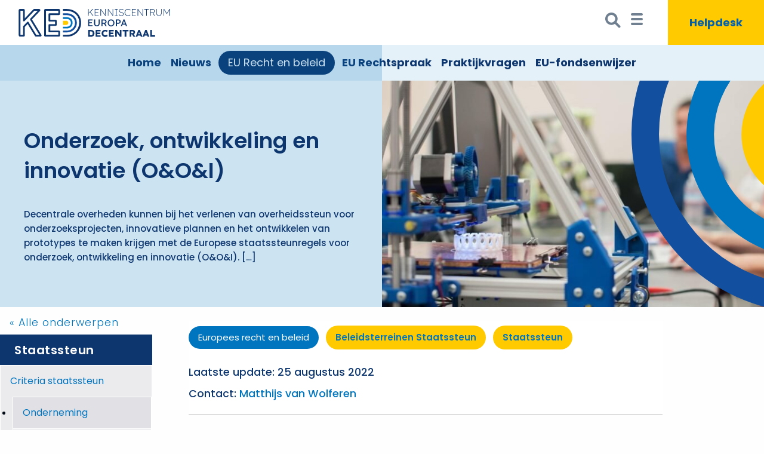

--- FILE ---
content_type: text/html; charset=UTF-8
request_url: https://basis.europadecentraal.nl/onderwerp/staatssteun/beleidsterreinen/onderzoek-ontwikkeling-en-innovatie-ooi/
body_size: 14571
content:

<!doctype html>
<html lang="nl-NL" prefix="og: https://ogp.me/ns#" >

	<head>
		<meta charset="UTF-8" />
		<meta name="viewport" content="width=device-width, initial-scale=1" />
		
<!-- Search Engine Optimization door Rank Math - https://rankmath.com/ -->
<title>Onderzoek, ontwikkeling en innovatie (O&amp;O&amp;I) - Europa decentraal</title>
<meta name="description" content="Decentrale overheden kunnen bij het verlenen van overheidssteun voor onderzoeksprojecten, innovatieve plannen en het ontwikkelen van prototypes te maken"/>
<meta name="robots" content="follow, index, max-snippet:-1, max-video-preview:-1, max-image-preview:large"/>
<link rel="canonical" href="https://basis.europadecentraal.nl/onderwerp/staatssteun/beleidsterreinen/onderzoek-ontwikkeling-en-innovatie-ooi/" />
<meta property="og:locale" content="nl_NL" />
<meta property="og:type" content="article" />
<meta property="og:title" content="Onderzoek, ontwikkeling en innovatie (O&amp;O&amp;I) - Europa decentraal" />
<meta property="og:description" content="Decentrale overheden kunnen bij het verlenen van overheidssteun voor onderzoeksprojecten, innovatieve plannen en het ontwikkelen van prototypes te maken" />
<meta property="og:url" content="https://basis.europadecentraal.nl/onderwerp/staatssteun/beleidsterreinen/onderzoek-ontwikkeling-en-innovatie-ooi/" />
<meta property="og:site_name" content="Europa decentraal" />
<meta property="article:section" content="Beleidsterreinen Staatssteun" />
<meta property="og:updated_time" content="2022-08-25T15:14:36+02:00" />
<meta property="og:image" content="https://basis.europadecentraal.nl/wp-content/uploads/2017/06/Innovatie.jpg" />
<meta property="og:image:secure_url" content="https://basis.europadecentraal.nl/wp-content/uploads/2017/06/Innovatie.jpg" />
<meta property="og:image:width" content="1789" />
<meta property="og:image:height" content="1200" />
<meta property="og:image:alt" content="onderzoek" />
<meta property="og:image:type" content="image/jpeg" />
<meta name="twitter:card" content="summary_large_image" />
<meta name="twitter:title" content="Onderzoek, ontwikkeling en innovatie (O&amp;O&amp;I) - Europa decentraal" />
<meta name="twitter:description" content="Decentrale overheden kunnen bij het verlenen van overheidssteun voor onderzoeksprojecten, innovatieve plannen en het ontwikkelen van prototypes te maken" />
<meta name="twitter:image" content="https://basis.europadecentraal.nl/wp-content/uploads/2017/06/Innovatie.jpg" />
<!-- /Rank Math WordPress SEO plugin -->

<link rel="alternate" title="oEmbed (JSON)" type="application/json+oembed" href="https://basis.europadecentraal.nl/wp-json/oembed/1.0/embed?url=https%3A%2F%2Fbasis.europadecentraal.nl%2Fonderwerp%2Fstaatssteun%2Fbeleidsterreinen%2Fonderzoek-ontwikkeling-en-innovatie-ooi%2F" />
<link rel="alternate" title="oEmbed (XML)" type="text/xml+oembed" href="https://basis.europadecentraal.nl/wp-json/oembed/1.0/embed?url=https%3A%2F%2Fbasis.europadecentraal.nl%2Fonderwerp%2Fstaatssteun%2Fbeleidsterreinen%2Fonderzoek-ontwikkeling-en-innovatie-ooi%2F&#038;format=xml" />

<link data-optimized="2" rel="stylesheet" href="https://basis.europadecentraal.nl/wp-content/litespeed/css/e4e63bdc0c4207580c17a801f5f0170c.css?ver=f9346" />












<script src="https://basis.europadecentraal.nl/wp-includes/js/jquery/jquery.min.js" id="jquery-core-js"></script>

<link rel="https://api.w.org/" href="https://basis.europadecentraal.nl/wp-json/" /><link rel="alternate" title="JSON" type="application/json" href="https://basis.europadecentraal.nl/wp-json/wp/v2/onderwerp/2226" /><link rel="EditURI" type="application/rsd+xml" title="RSD" href="https://basis.europadecentraal.nl/xmlrpc.php?rsd" />
<meta name="generator" content="WordPress 6.9" />
<link rel='shortlink' href='https://basis.europadecentraal.nl/?p=2226' />
<meta name="tec-api-version" content="v1"><meta name="tec-api-origin" content="https://basis.europadecentraal.nl"><link rel="alternate" href="https://basis.europadecentraal.nl/wp-json/tribe/events/v1/" /><link rel="icon" href="https://basis.europadecentraal.nl/wp-content/uploads/2022/05/cropped-Logo-KED-tp-32x32.png" sizes="32x32" />
<link rel="icon" href="https://basis.europadecentraal.nl/wp-content/uploads/2022/05/cropped-Logo-KED-tp-192x192.png" sizes="192x192" />
<link rel="apple-touch-icon" href="https://basis.europadecentraal.nl/wp-content/uploads/2022/05/cropped-Logo-KED-tp-180x180.png" />
<meta name="msapplication-TileImage" content="https://basis.europadecentraal.nl/wp-content/uploads/2022/05/cropped-Logo-KED-tp-270x270.png" />

<!-- BEGIN Analytics Insights v6.3.12 - https://wordpress.org/plugins/analytics-insights/ -->
<script src="https://www.googletagmanager.com/gtag/js?id=G-B4C5YWG2RQ" defer data-deferred="1"></script>
<script src="[data-uri]" defer></script>
<!-- END Analytics Insights -->
		
				
		<!-- Google Tag Manager -->
<!-- <script>(function(w,d,s,l,i){w[l]=w[l]||[];w[l].push({'gtm.start':
new Date().getTime(),event:'gtm.js'});var f=d.getElementsByTagName(s)[0],
j=d.createElement(s),dl=l!='dataLayer'?'&l='+l:'';j.async=true;j.src=
'https://www.googletagmanager.com/gtm.js?id='+i+dl;f.parentNode.insertBefore(j,f);
})(window,document,'script','dataLayer','GTM-WC7PMLW');</script> -->
<!-- End Google Tag Manager -->
	</head>

	<body id="anker" class="wp-singular onderwerp-template-default single single-onderwerp postid-2226 wp-custom-logo wp-theme-europadecentraal tribe-no-js" data-burst_id="2226" data-burst_type="onderwerp">
	<!-- Google Tag Manager (noscript) -->
<!-- <noscript><iframe src="https://www.googletagmanager.com/ns.html?id=GTM-WC7PMLW"
height="0" width="0" style="display:none;visibility:hidden"></iframe></noscript> -->
<!-- End Google Tag Manager (noscript) -->

	<!-- Off Canvas -->
	<div class="off-canvas-wrapper">
		
				<div class="off-canvas position-left" id="offCanvasLeft" data-off-canvas data-transition="overlap">

			<!-- Close button -->
			<div class="nav-sidebar-header">
				<button class="close-button" aria-label="Close menu" type="button" data-close>
					<span aria-hidden="true">Menu sluiten&times;</span>
				</button>
				<img data-lazyloaded="1" src="[data-uri]" class="donker-logo" data-close alt="logo Kenniscentrum Europa decentraal" data-src="https://basis.europadecentraal.nl/wp-content/uploads/2022/04/Logo-KED-blauw.svg">
			</div>
		
			<!-- Menu -->
			<div class="secondary-menu-container"><ul id="secondary-menu-list" class="menu-wrapper vertical menu accordion-menu" data-accordion-menu><li id="menu-item-104567" class="menu-item menu-item-type-post_type menu-item-object-page menu-item-home menu-item-104567"><a href="https://basis.europadecentraal.nl/" data-ps2id-api="true">Home</a></li>
<li id="menu-item-104568" class="menu-item menu-item-type-post_type menu-item-object-page menu-item-104568"><a href="https://basis.europadecentraal.nl/contact/" data-ps2id-api="true">Contact</a></li>
<li id="menu-item-104584" class="menu-item menu-item-type-post_type menu-item-object-page menu-item-104584"><a href="https://basis.europadecentraal.nl/helpdesk-2/" data-ps2id-api="true">Helpdesk</a></li>
<li id="menu-item-104569" class="menu-item menu-item-type-post_type menu-item-object-page menu-item-104569"><a href="https://basis.europadecentraal.nl/over-ons/" data-ps2id-api="true">Over ons</a></li>
<li id="menu-item-104573" class="menu-item menu-item-type-post_type menu-item-object-page menu-item-104573"><a href="https://basis.europadecentraal.nl/over-ons/praktijkraad/" data-ps2id-api="true">Praktijkraad</a></li>
<li id="menu-item-104570" class="menu-item menu-item-type-post_type menu-item-object-page menu-item-104570"><a href="https://basis.europadecentraal.nl/vacatures/" data-ps2id-api="true">Vacatures</a></li>
<li id="menu-item-104497" class="menu-item menu-item-type-custom menu-item-object-custom menu-item-104497"><a href="https://europadecentraal.nl/#agenda" data-ps2id-api="true">Agenda</a></li>
<li id="menu-item-104572" class="menu-item menu-item-type-post_type menu-item-object-page menu-item-104572"><a href="https://basis.europadecentraal.nl/publicaties-en-boeken/" data-ps2id-api="true">Publicaties</a></li>
<li id="menu-item-105447" class="menu-item menu-item-type-post_type menu-item-object-page menu-item-105447"><a href="https://basis.europadecentraal.nl/presentaties/" data-ps2id-api="true">Presentaties</a></li>
<li id="menu-item-104574" class="menu-item menu-item-type-post_type menu-item-object-page menu-item-104574"><a href="https://basis.europadecentraal.nl/services-2/" data-ps2id-api="true">Diensten</a></li>
<li id="menu-item-104575" class="menu-item menu-item-type-post_type menu-item-object-page menu-item-104575"><a href="https://basis.europadecentraal.nl/zoeken/" data-ps2id-api="true">Zoeken</a></li>
</ul></div>
		</div>
		
		<div class="off-canvas-content" data-off-canvas-content>
			<!-- Your page content lives here -->

			<!-- Header -->
			<header id="header" class="header">

				<!-- Logo -->
				<div class="logo callout">
											<button data-toggle="offCanvasLeft" class="site-logo" tabindex="0">
														<img alt="logo Kenniscentrum Europa decentraal" src="https://basis.europadecentraal.nl/wp-content/uploads/2022/04/Logo-KED-svg.svg">
													</button>
									</div>
				
<div class="top-bar-container" data-sticky-container>
<div class="sticky sticky-topbar" data-sticky data-margin-top="0" 
  	 
	data-top-anchor="anker:top" data-btm-anchor="sidebar-spacer:bottom" 
	>

				<!-- Topbalk data-top-anchor="anker:top" data-margin-top="0" data-sticky-on="large"-->
								<div class="grid-container full top-menu">			
					<div class="grid-x align-justify">
						<!-- Logo -->
						<div class="cell small-4 shrink primary callout">
															<button data-toggle="offCanvasLeft" class="site-logo-hz" tabindex="1">
									<img alt="logo Kenniscentrum Europa decentraal" src="https://basis.europadecentraal.nl/wp-content/uploads/2022/05/Logo-KED-RGB-horizontaal.svg">
								</button>
													</div>
						<!-- Primary Nav Top -->
						<nav class="primary-nav-top cell auto">
							<div class="primary-menu-container"><ul id="primary-menu-list" class="menu-wrapper menu icons icon-bottom"><li id="menu-item-104586" class="menu-item menu-item-type-post_type menu-item-object-page menu-item-home menu-item-104586"><a href="https://basis.europadecentraal.nl/" data-ps2id-api="true">Home</a></li>
<li id="menu-item-79412" class="menu-item menu-item-type-post_type_archive menu-item-object-nieuws menu-item-79412"><a href="https://basis.europadecentraal.nl/nieuws/" data-ps2id-api="true">Nieuws</a></li>
<li id="menu-item-77669" class="menu-item menu-item-type-post_type_archive menu-item-object-onderwerp menu-item-77669"><a href="https://basis.europadecentraal.nl/onderwerp/" data-ps2id-api="true">EU Recht en beleid</a></li>
<li id="menu-item-104498" class="menu-item menu-item-type-custom menu-item-object-custom menu-item-104498"><a href="https://europadecentraal.nl/eurrest/" data-ps2id-api="true">EU Rechtspraak</a></li>
<li id="menu-item-77670" class="menu-item menu-item-type-post_type_archive menu-item-object-praktijkvraag menu-item-77670"><a href="https://basis.europadecentraal.nl/praktijkvraag/" data-ps2id-api="true">Praktijkvragen</a></li>
<li id="menu-item-104585" class="menu-item menu-item-type-post_type menu-item-object-page menu-item-104585"><a href="https://basis.europadecentraal.nl/eu-fondsenwijzer/intro-2/" data-ps2id-api="true">EU-fondsenwijzer</a></li>
</ul></div>						</nav>
						<!-- Search Helpdesk -->
						<div class="helpdesk-menu grid-x cell shrink align-middle">
							
							<form role="search" method="get" id="searchform" class="searchform" action="/">
								<div class="input-wrapper">
									<label class="screen-reader-text" for="zoekveld">Zoeken naar:</label>
									<input type="text" value="" name="s" id="zoekveld" onfocus="expandSearch()">
									<label class="screen-reader-text" for="searchhome">Zoekbutton</label>
									<button type="submit" id="searchhome" value="zoeken" onmouseover="expandSearch()">
										<svg aria-labelledby="svg-search" class="vergrootglas" xmlns="http://www.w3.org/2000/svg" width="32" height="32" viewBox="0 0 20 20">
											<title id="svg-search">Zoeken in deze website</title>	
											<path fill="slategray" d="M15.581,13.817,11.853,10.09a6.477,6.477,0,1,0-1.762,1.764l3.727,3.727a1.246,1.246,0,0,0,1.762-1.764ZM2.464,6.477A3.986,3.986,0,1,1,6.45,10.463,3.99,3.99,0,0,1,2.464,6.477Z" />
										</svg>
										<!-- <svg class="vergrootglas" width="32px" height="32px" viewBox="0 0 24 24" xmlns="http://www.w3.org/2000/svg"><path fill-rule="evenodd" clip-rule="evenodd" d="M9.5 17c1.71 0 3.287-.573 4.55-1.537l4.743 4.744a1 1 0 0 0 1.414-1.414l-4.744-4.744A7.5 7.5 0 1 0 9.5 17zM15 9.5a5.5 5.5 0 1 1-11 0 5.5 5.5 0 0 1 11 0z"/></svg> -->
										<!-- <span class="dashicons dashicons-search"></span> -->
									</button>
								</div>
							</form>
							<!-- <div class="zoekmenu">
								<span class="dashicons dashicons-search"></span>	
								<a href="/zoeken" alt="zoeken"><span class="dashicons dashicons-search"></span></a>
							</div> -->
					
							<div data-toggle="offCanvasLeft" class="zoekmenu hamburger">
								<!-- <svg class="vergrootglas" width="32px" height="32px" viewBox="0 0 24 24" xmlns="http://www.w3.org/2000/svg"><path fill-rule="evenodd" clip-rule="evenodd" d="M9.5 17c1.71 0 3.287-.573 4.55-1.537l4.743 4.744a1 1 0 0 0 1.414-1.414l-4.744-4.744A7.5 7.5 0 1 0 9.5 17zM15 9.5a5.5 5.5 0 1 1-11 0 5.5 5.5 0 0 1 11 0z"/></svg> -->
								<svg aria-labelledby="svg-menu" class="dashicons" enable-background="new 0 0 32 32" id="Glyph" version="1.1" viewBox="0 0 32 32" xml:space="preserve" xmlns="http://www.w3.org/2000/svg" xmlns:xlink="http://www.w3.org/1999/xlink">
									<title id="svg-menu">Open side menu</title>
									<path d="M26,16c0,1.104-0.896,2-2,2H8c-1.104,0-2-0.896-2-2s0.896-2,2-2h16C25.104,14,26,14.896,26,16z" id="XMLID_314_"/>
									<path d="M26,8c0,1.104-0.896,2-2,2H8c-1.104,0-2-0.896-2-2s0.896-2,2-2h16C25.104,6,26,6.896,26,8z" id="XMLID_315_"/>
									<path d="M26,24c0,1.104-0.896,2-2,2H8c-1.104,0-2-0.896-2-2s0.896-2,2-2h16C25.104,22,26,22.896,26,24z" id="XMLID_316_"/>
								</svg>
								<!-- <span class="dashicons dashicons-menu"></span> -->
							</div>
							<div class="helpdesk-menu-button">
								<a href="https://basis.europadecentraal.nl/helpdesk/" alt="helpdesk">
									<span class="helpdesk-button-tekst">Helpdesk</span>
								</a>
							</div>
						</div>
					</div>
				</div>
				<div class="grid-container full sub-menu">
					<!-- Primary Nav Sub -->
					<nav class="primary-nav-sub">
						<div class="primary-menu-container"><ul id="primary-menu-list" class="menu-wrapper grid-x align-center menu icons icon-bottom"><li class="menu-item menu-item-type-post_type menu-item-object-page menu-item-home menu-item-104586"><a href="https://basis.europadecentraal.nl/" data-ps2id-api="true">Home</a></li>
<li class="menu-item menu-item-type-post_type_archive menu-item-object-nieuws menu-item-79412"><a href="https://basis.europadecentraal.nl/nieuws/" data-ps2id-api="true">Nieuws</a></li>
<li class="menu-item menu-item-type-post_type_archive menu-item-object-onderwerp menu-item-77669"><a href="https://basis.europadecentraal.nl/onderwerp/" data-ps2id-api="true">EU Recht en beleid</a></li>
<li class="menu-item menu-item-type-custom menu-item-object-custom menu-item-104498"><a href="https://europadecentraal.nl/eurrest/" data-ps2id-api="true">EU Rechtspraak</a></li>
<li class="menu-item menu-item-type-post_type_archive menu-item-object-praktijkvraag menu-item-77670"><a href="https://basis.europadecentraal.nl/praktijkvraag/" data-ps2id-api="true">Praktijkvragen</a></li>
<li class="menu-item menu-item-type-post_type menu-item-object-page menu-item-104585"><a href="https://basis.europadecentraal.nl/eu-fondsenwijzer/intro-2/" data-ps2id-api="true">EU-fondsenwijzer</a></li>
</ul></div>					</nav>
				</div>
				
  </div>
</div>

									<div id="alternatief">
						<div id="sidebar-spacer"></div>
					</div>
				
				
				<!-- Spotlight -->

				


								
					<div id="spotlights" class="grid-container full">
						<div class="grid-x data-equalizer data-equalize-on='medium' ">
							<div class="large-6 small-12 small-order-2 large-order-1 cell data-equalizer-watch">
								<div class="spotlight-textbox">
									<div class="etalage-tekst">
																				<h1 class="spotlight-title">Onderzoek, ontwikkeling en innovatie (O&O&I)</h1><p class="samenvatting">Decentrale overheden kunnen bij het verlenen van overheidssteun voor onderzoeksprojecten, innovatieve plannen en het ontwikkelen van prototypes te maken krijgen met de Europese staatssteunregels voor onderzoek, ontwikkeling en innovatie (O&amp;O&amp;I). [&hellip;]</p>									</div>
								</div>
							</div>
							<div class="large-6 small-12 large-order-2 small-order-1 cell data-equalizer-watch">
								<div class="spotlight-img" style="background-image: url(https://basis.europadecentraal.nl/wp-content/uploads/2017/06/Innovatie-700x470.jpg)">
									<img class="overlay" alt="" src="https://basis.europadecentraal.nl/wp-content/uploads/2022/04/Group-333.svg" >
								</div>
							</div>
						</div>
					</div>

				
				<!-- 
				<div class="grid-container mobiel">
					<div class="grid-x grid-x grid-padding-x align-center">

						<div class="cell large-12" style="background-color: rgba(235, 235, 235, 0.452);">
							<div class="facet-default-max-width">
															</div>
						</div>

												<div class="cell large-12" style="background-color: rgba(235, 235, 235, 0.452);">
							<div class="facet-default-max-width">	
															</div>
						</div>
						
					<div class="cell large-12">
							<div class="facet-default-max-width">
															</div>
						</div>
					</div>
				</div>
				 --> 

			</header>

			

	<!-- Main Content -->
	<div class="grid-container main-content">
		<div class="grid-x grid-padding-x">
			
			<!-- Aside -->
			<aside class="large-4 small-12 cell">
				<div class="onderwerp-sidebar">
					<h5 class="onderwerpen-overzicht">
						<a href="https://basis.europadecentraal.nl">&laquo; Alle onderwerpen</a>
					</h5>	
					<h3 class="sidebar-title">
						<a href="https://basis.europadecentraal.nl/onderwerp/staatssteun/">
							Staatssteun						</a>
					</h3>
					<ul id="hoofdstuk" class="vertical menu accordion-menu" data-accordion-menu data-submenu-toggle="true">
						<li class="page_item page-item-30329 page_item_has_children"><a href="https://basis.europadecentraal.nl/onderwerp/staatssteun/criteria-staatssteun/">Criteria staatssteun</a>
<ul class='children'>
	<li class="page_item page-item-2139"><a href="https://basis.europadecentraal.nl/onderwerp/staatssteun/criteria-staatssteun/onderneming/">Onderneming</a></li>
	<li class="page_item page-item-2165"><a href="https://basis.europadecentraal.nl/onderwerp/staatssteun/criteria-staatssteun/staat-en-staatsmiddelen/">Staatsmiddelen</a></li>
	<li class="page_item page-item-2156"><a href="https://basis.europadecentraal.nl/onderwerp/staatssteun/criteria-staatssteun/economisch-voordeel/">Economisch voordeel</a></li>
	<li class="page_item page-item-2160"><a href="https://basis.europadecentraal.nl/onderwerp/staatssteun/criteria-staatssteun/selectiviteit/">Selectiviteit</a></li>
	<li class="page_item page-item-2152"><a href="https://basis.europadecentraal.nl/onderwerp/staatssteun/criteria-staatssteun/grensoverschrijdend-effect/">Grensoverschrijdend effect</a></li>
</ul>
</li>
<li class="page_item page-item-73282 page_item_has_children"><a href="https://basis.europadecentraal.nl/onderwerp/staatssteun/diensten-van-algemeen-economisch-belang-daeb/">Diensten van algemeen economisch belang (DAEB)</a>
<ul class='children'>
	<li class="page_item page-item-73514"><a href="https://basis.europadecentraal.nl/onderwerp/staatssteun/diensten-van-algemeen-economisch-belang-daeb/altmark-arrest/">Altmark-arrest</a></li>
	<li class="page_item page-item-73517"><a href="https://basis.europadecentraal.nl/onderwerp/staatssteun/diensten-van-algemeen-economisch-belang-daeb/staatssteunregels-daeb/">Staatssteunregels DAEB</a></li>
</ul>
</li>
<li class="page_item page-item-72325 page_item_has_children"><a href="https://basis.europadecentraal.nl/onderwerp/staatssteun/vrijstellingsmogelijkheden/">Vrijstellings&shy;mogelijkheden</a>
<ul class='children'>
	<li class="page_item page-item-2170"><a href="https://basis.europadecentraal.nl/onderwerp/staatssteun/vrijstellingsmogelijkheden/de-minimis/">De-minimis&shy;verordeningen</a></li>
	<li class="page_item page-item-1894"><a href="https://basis.europadecentraal.nl/onderwerp/staatssteun/vrijstellingsmogelijkheden/algemene-groepsvrijstellingsverordening/">Algemene Groepsvrijstellings&shy;verordening</a></li>
	<li class="page_item page-item-28839"><a href="https://basis.europadecentraal.nl/onderwerp/staatssteun/vrijstellingsmogelijkheden/landbouwvrijstellingsverordening/">Landbouwvrijstellings&shy;verordening</a></li>
	<li class="page_item page-item-73239"><a href="https://basis.europadecentraal.nl/onderwerp/staatssteun/vrijstellingsmogelijkheden/visserijvrijstellingsverordening/">Visserijvrijstellings&shy;verordening</a></li>
</ul>
</li>
<li class="page_item page-item-41786 page_item_has_children"><a href="https://basis.europadecentraal.nl/onderwerp/staatssteun/financieringsinstrumenten/">Financierings&shy;instrumenten</a>
<ul class='children'>
	<li class="page_item page-item-79305"><a href="https://basis.europadecentraal.nl/onderwerp/staatssteun/financieringsinstrumenten/subsidies/">Subsidies</a></li>
	<li class="page_item page-item-2299"><a href="https://basis.europadecentraal.nl/onderwerp/staatssteun/financieringsinstrumenten/leningen/">Leningen</a></li>
	<li class="page_item page-item-2292"><a href="https://basis.europadecentraal.nl/onderwerp/staatssteun/financieringsinstrumenten/garanties/">Garanties</a></li>
	<li class="page_item page-item-2307"><a href="https://basis.europadecentraal.nl/onderwerp/staatssteun/financieringsinstrumenten/risicokapitaal/">Risicokapitaal</a></li>
	<li class="page_item page-item-2282"><a href="https://basis.europadecentraal.nl/onderwerp/staatssteun/financieringsinstrumenten/revolverende-fondsen/">Revolverende fondsen</a></li>
</ul>
</li>
<li class="page_item page-item-1915 page_item_has_children"><a href="https://basis.europadecentraal.nl/onderwerp/staatssteun/procedures-staatssteun/">Procedures staatssteun</a>
<ul class='children'>
	<li class="page_item page-item-1920"><a href="https://basis.europadecentraal.nl/onderwerp/staatssteun/procedures-staatssteun/kennisgevingsprocedure/">Kennisgevingsprocedure</a></li>
	<li class="page_item page-item-72890"><a href="https://basis.europadecentraal.nl/onderwerp/staatssteun/procedures-staatssteun/meldingsprocedure/">Meldingsprocedure</a></li>
	<li class="page_item page-item-97393"><a href="https://basis.europadecentraal.nl/onderwerp/staatssteun/procedures-staatssteun/kennisgevingsformulier/">Kennisgevingsformulier</a></li>
	<li class="page_item page-item-104198"><a href="https://basis.europadecentraal.nl/onderwerp/staatssteun/procedures-staatssteun/kennisgevingsformulier-2/">Kennisgevingsbericht formulier</a></li>
	<li class="page_item page-item-31184"><a href="https://basis.europadecentraal.nl/onderwerp/staatssteun/procedures-staatssteun/formele-procedure/">Formele (onderzoeks)procedure</a></li>
	<li class="page_item page-item-1937"><a href="https://basis.europadecentraal.nl/onderwerp/staatssteun/procedures-staatssteun/klachtprocedure/">Klachtprocedure</a></li>
	<li class="page_item page-item-1945"><a href="https://basis.europadecentraal.nl/onderwerp/staatssteun/procedures-staatssteun/non-notifice-procedure/">Non-notificéprocedure (onrechtmatig verleende steun)</a></li>
	<li class="page_item page-item-1976"><a href="https://basis.europadecentraal.nl/onderwerp/staatssteun/procedures-staatssteun/risicos-niet-naleving/">Risico niet-naleving</a></li>
	<li class="page_item page-item-8722"><a href="https://basis.europadecentraal.nl/onderwerp/staatssteun/procedures-staatssteun/terugvordering/">Terugvordering van steun</a></li>
	<li class="page_item page-item-1987"><a href="https://basis.europadecentraal.nl/onderwerp/staatssteun/procedures-staatssteun/rapportage/">Rapportages</a></li>
	<li class="page_item page-item-38809"><a href="https://basis.europadecentraal.nl/onderwerp/staatssteun/procedures-staatssteun/transparantie/">Transparantie</a></li>
	<li class="page_item page-item-1954"><a href="https://basis.europadecentraal.nl/onderwerp/staatssteun/procedures-staatssteun/opvragen-informatie/">Waar melden en kennisgeven?</a></li>
</ul>
</li>
<li class="page_item page-item-78065 page_item_has_children current_page_ancestor current_page_parent"><a href="https://basis.europadecentraal.nl/onderwerp/staatssteun/beleidsterreinen/">Beleidsterreinen Staatssteun</a>
<ul class='children'>
	<li class="page_item page-item-8233"><a href="https://basis.europadecentraal.nl/onderwerp/staatssteun/beleidsterreinen/breedband-en-staatssteun/">Breedband</a></li>
	<li class="page_item page-item-2183"><a href="https://basis.europadecentraal.nl/onderwerp/staatssteun/beleidsterreinen/cultuur-en-monumenten/">Cultuur en Monumenten</a></li>
	<li class="page_item page-item-2383"><a href="https://basis.europadecentraal.nl/onderwerp/staatssteun/beleidsterreinen/grondtransacties/">Grondtransacties</a></li>
	<li class="page_item page-item-44386"><a href="https://basis.europadecentraal.nl/onderwerp/staatssteun/beleidsterreinen/infrastructuur/">Infrastructuur</a></li>
	<li class="page_item page-item-2427"><a href="https://basis.europadecentraal.nl/onderwerp/staatssteun/beleidsterreinen/landbouw/">Landbouw</a></li>
	<li class="page_item page-item-2455"><a href="https://basis.europadecentraal.nl/onderwerp/staatssteun/beleidsterreinen/lokale-en-regionale-omroepen/">Lokale en regionale omroepen</a></li>
	<li class="page_item page-item-38830"><a href="https://basis.europadecentraal.nl/onderwerp/staatssteun/beleidsterreinen/migratie/">Migratie</a></li>
	<li class="page_item page-item-2443"><a href="https://basis.europadecentraal.nl/onderwerp/staatssteun/beleidsterreinen/natuurbeheer/">Natuurbeheer</a></li>
	<li class="page_item page-item-2238"><a href="https://basis.europadecentraal.nl/onderwerp/staatssteun/beleidsterreinen/onderwijs-en-opleiding/">Onderwijs &#038; Opleiding</a></li>
	<li class="page_item page-item-2226 current_page_item"><a href="https://basis.europadecentraal.nl/onderwerp/staatssteun/beleidsterreinen/onderzoek-ontwikkeling-en-innovatie-ooi/" aria-current="page">Onderzoek, ontwikkeling en innovatie (O&#038;O&#038;I)</a></li>
	<li class="page_item page-item-2246"><a href="https://basis.europadecentraal.nl/onderwerp/staatssteun/beleidsterreinen/reddings-en-herstructureringssteun/">Reddings- en herstructureringssteun</a></li>
	<li class="page_item page-item-2218"><a href="https://basis.europadecentraal.nl/onderwerp/staatssteun/beleidsterreinen/regionale-steun/">Regionale steun</a></li>
	<li class="page_item page-item-2356"><a href="https://basis.europadecentraal.nl/onderwerp/staatssteun/beleidsterreinen/ruimtelijke-ordening/">Ruimtelijke ordening</a></li>
	<li class="page_item page-item-25481"><a href="https://basis.europadecentraal.nl/onderwerp/staatssteun/beleidsterreinen/sociaal-domein-en-zorg/">Sociaal domein &#038; Zorg</a></li>
	<li class="page_item page-item-23914"><a href="https://basis.europadecentraal.nl/onderwerp/staatssteun/beleidsterreinen/sport-en-staatssteun/">Sport</a></li>
	<li class="page_item page-item-99192"><a href="https://basis.europadecentraal.nl/onderwerp/staatssteun/beleidsterreinen/staatssteun-en-lokale-initiatieven-voor-energietransitie/">Staatssteun en lokale initiatieven voor energietransitie</a></li>
	<li class="page_item page-item-1933"><a href="https://basis.europadecentraal.nl/onderwerp/staatssteun/beleidsterreinen/steun-voor-het-mkb/">Steun voor het MKB of KMO</a></li>
	<li class="page_item page-item-2408"><a href="https://basis.europadecentraal.nl/onderwerp/staatssteun/beleidsterreinen/steun-voor-milieubescherming/">Steun voor milieubescherming</a></li>
	<li class="page_item page-item-2391"><a href="https://basis.europadecentraal.nl/onderwerp/staatssteun/beleidsterreinen/vervoer-staatssteun/">Vervoer</a></li>
	<li class="page_item page-item-2470"><a href="https://basis.europadecentraal.nl/onderwerp/staatssteun/beleidsterreinen/visserij/">Visserij</a></li>
	<li class="page_item page-item-8912"><a href="https://basis.europadecentraal.nl/onderwerp/staatssteun/beleidsterreinen/woningcorporaties/">Woningcorporaties</a></li>
</ul>
</li>
<li class="page_item page-item-77759"><a href="https://basis.europadecentraal.nl/onderwerp/staatssteun/landelijk-staatssteunnetwerk/">Landelijk Staatssteunnetwerk</a></li>
<li class="page_item page-item-60817 page_item_has_children"><a href="https://basis.europadecentraal.nl/onderwerp/staatssteun/coronacrisis/">Coronacrisis</a>
<ul class='children'>
	<li class="page_item page-item-62274"><a href="https://basis.europadecentraal.nl/onderwerp/staatssteun/coronacrisis/handelingsperspectief/">Steun verlenen: overzicht mogelijkheden</a></li>
	<li class="page_item page-item-60819"><a href="https://basis.europadecentraal.nl/onderwerp/staatssteun/coronacrisis/geen-staatssteun/">Maatregelen die geen staatssteun vormen</a></li>
	<li class="page_item page-item-60821"><a href="https://basis.europadecentraal.nl/onderwerp/staatssteun/coronacrisis/steun-op-basis-van-het-vweu/">Steun op basis van het VWEU</a></li>
	<li class="page_item page-item-60823"><a href="https://basis.europadecentraal.nl/onderwerp/staatssteun/coronacrisis/tijdelijk-steunkader/">Tijdelijk staatssteunkader Europese Commissie</a></li>
	<li class="page_item page-item-60825"><a href="https://basis.europadecentraal.nl/onderwerp/staatssteun/coronacrisis/nationale-maatregelen/">Nationale financierings&shy;maatregelen</a></li>
</ul>
</li>
					</ul>
				</div>
			</aside>

			<!-- Off-canvas dossier -->
			<div id="dossierSidenav" class="sidenav">
  				<a href="javascript:void(0)" class="closebtn" onclick="closeNav()">&times;</a>
				  <h3 class="sidebar-title">
						<a href="https://basis.europadecentraal.nl/onderwerp/staatssteun/">
							Staatssteun						</a>
					</h3>
					<ul id="hoofdstuk" class="vertical menu accordion-menu" data-submenu-toggle='true' data-accordion-menu>
						<li class="page_item page-item-30329 page_item_has_children"><a href="https://basis.europadecentraal.nl/onderwerp/staatssteun/criteria-staatssteun/">Criteria staatssteun</a>
<ul class='children'>
	<li class="page_item page-item-2139"><a href="https://basis.europadecentraal.nl/onderwerp/staatssteun/criteria-staatssteun/onderneming/">Onderneming</a></li>
	<li class="page_item page-item-2165"><a href="https://basis.europadecentraal.nl/onderwerp/staatssteun/criteria-staatssteun/staat-en-staatsmiddelen/">Staatsmiddelen</a></li>
	<li class="page_item page-item-2156"><a href="https://basis.europadecentraal.nl/onderwerp/staatssteun/criteria-staatssteun/economisch-voordeel/">Economisch voordeel</a></li>
	<li class="page_item page-item-2160"><a href="https://basis.europadecentraal.nl/onderwerp/staatssteun/criteria-staatssteun/selectiviteit/">Selectiviteit</a></li>
	<li class="page_item page-item-2152"><a href="https://basis.europadecentraal.nl/onderwerp/staatssteun/criteria-staatssteun/grensoverschrijdend-effect/">Grensoverschrijdend effect</a></li>
</ul>
</li>
<li class="page_item page-item-73282 page_item_has_children"><a href="https://basis.europadecentraal.nl/onderwerp/staatssteun/diensten-van-algemeen-economisch-belang-daeb/">Diensten van algemeen economisch belang (DAEB)</a>
<ul class='children'>
	<li class="page_item page-item-73514"><a href="https://basis.europadecentraal.nl/onderwerp/staatssteun/diensten-van-algemeen-economisch-belang-daeb/altmark-arrest/">Altmark-arrest</a></li>
	<li class="page_item page-item-73517"><a href="https://basis.europadecentraal.nl/onderwerp/staatssteun/diensten-van-algemeen-economisch-belang-daeb/staatssteunregels-daeb/">Staatssteunregels DAEB</a></li>
</ul>
</li>
<li class="page_item page-item-72325 page_item_has_children"><a href="https://basis.europadecentraal.nl/onderwerp/staatssteun/vrijstellingsmogelijkheden/">Vrijstellings&shy;mogelijkheden</a>
<ul class='children'>
	<li class="page_item page-item-2170"><a href="https://basis.europadecentraal.nl/onderwerp/staatssteun/vrijstellingsmogelijkheden/de-minimis/">De-minimis&shy;verordeningen</a></li>
	<li class="page_item page-item-1894"><a href="https://basis.europadecentraal.nl/onderwerp/staatssteun/vrijstellingsmogelijkheden/algemene-groepsvrijstellingsverordening/">Algemene Groepsvrijstellings&shy;verordening</a></li>
	<li class="page_item page-item-28839"><a href="https://basis.europadecentraal.nl/onderwerp/staatssteun/vrijstellingsmogelijkheden/landbouwvrijstellingsverordening/">Landbouwvrijstellings&shy;verordening</a></li>
	<li class="page_item page-item-73239"><a href="https://basis.europadecentraal.nl/onderwerp/staatssteun/vrijstellingsmogelijkheden/visserijvrijstellingsverordening/">Visserijvrijstellings&shy;verordening</a></li>
</ul>
</li>
<li class="page_item page-item-41786 page_item_has_children"><a href="https://basis.europadecentraal.nl/onderwerp/staatssteun/financieringsinstrumenten/">Financierings&shy;instrumenten</a>
<ul class='children'>
	<li class="page_item page-item-79305"><a href="https://basis.europadecentraal.nl/onderwerp/staatssteun/financieringsinstrumenten/subsidies/">Subsidies</a></li>
	<li class="page_item page-item-2299"><a href="https://basis.europadecentraal.nl/onderwerp/staatssteun/financieringsinstrumenten/leningen/">Leningen</a></li>
	<li class="page_item page-item-2292"><a href="https://basis.europadecentraal.nl/onderwerp/staatssteun/financieringsinstrumenten/garanties/">Garanties</a></li>
	<li class="page_item page-item-2307"><a href="https://basis.europadecentraal.nl/onderwerp/staatssteun/financieringsinstrumenten/risicokapitaal/">Risicokapitaal</a></li>
	<li class="page_item page-item-2282"><a href="https://basis.europadecentraal.nl/onderwerp/staatssteun/financieringsinstrumenten/revolverende-fondsen/">Revolverende fondsen</a></li>
</ul>
</li>
<li class="page_item page-item-1915 page_item_has_children"><a href="https://basis.europadecentraal.nl/onderwerp/staatssteun/procedures-staatssteun/">Procedures staatssteun</a>
<ul class='children'>
	<li class="page_item page-item-1920"><a href="https://basis.europadecentraal.nl/onderwerp/staatssteun/procedures-staatssteun/kennisgevingsprocedure/">Kennisgevingsprocedure</a></li>
	<li class="page_item page-item-72890"><a href="https://basis.europadecentraal.nl/onderwerp/staatssteun/procedures-staatssteun/meldingsprocedure/">Meldingsprocedure</a></li>
	<li class="page_item page-item-97393"><a href="https://basis.europadecentraal.nl/onderwerp/staatssteun/procedures-staatssteun/kennisgevingsformulier/">Kennisgevingsformulier</a></li>
	<li class="page_item page-item-104198"><a href="https://basis.europadecentraal.nl/onderwerp/staatssteun/procedures-staatssteun/kennisgevingsformulier-2/">Kennisgevingsbericht formulier</a></li>
	<li class="page_item page-item-31184"><a href="https://basis.europadecentraal.nl/onderwerp/staatssteun/procedures-staatssteun/formele-procedure/">Formele (onderzoeks)procedure</a></li>
	<li class="page_item page-item-1937"><a href="https://basis.europadecentraal.nl/onderwerp/staatssteun/procedures-staatssteun/klachtprocedure/">Klachtprocedure</a></li>
	<li class="page_item page-item-1945"><a href="https://basis.europadecentraal.nl/onderwerp/staatssteun/procedures-staatssteun/non-notifice-procedure/">Non-notificéprocedure (onrechtmatig verleende steun)</a></li>
	<li class="page_item page-item-1976"><a href="https://basis.europadecentraal.nl/onderwerp/staatssteun/procedures-staatssteun/risicos-niet-naleving/">Risico niet-naleving</a></li>
	<li class="page_item page-item-8722"><a href="https://basis.europadecentraal.nl/onderwerp/staatssteun/procedures-staatssteun/terugvordering/">Terugvordering van steun</a></li>
	<li class="page_item page-item-1987"><a href="https://basis.europadecentraal.nl/onderwerp/staatssteun/procedures-staatssteun/rapportage/">Rapportages</a></li>
	<li class="page_item page-item-38809"><a href="https://basis.europadecentraal.nl/onderwerp/staatssteun/procedures-staatssteun/transparantie/">Transparantie</a></li>
	<li class="page_item page-item-1954"><a href="https://basis.europadecentraal.nl/onderwerp/staatssteun/procedures-staatssteun/opvragen-informatie/">Waar melden en kennisgeven?</a></li>
</ul>
</li>
<li class="page_item page-item-78065 page_item_has_children current_page_ancestor current_page_parent"><a href="https://basis.europadecentraal.nl/onderwerp/staatssteun/beleidsterreinen/">Beleidsterreinen Staatssteun</a>
<ul class='children'>
	<li class="page_item page-item-8233"><a href="https://basis.europadecentraal.nl/onderwerp/staatssteun/beleidsterreinen/breedband-en-staatssteun/">Breedband</a></li>
	<li class="page_item page-item-2183"><a href="https://basis.europadecentraal.nl/onderwerp/staatssteun/beleidsterreinen/cultuur-en-monumenten/">Cultuur en Monumenten</a></li>
	<li class="page_item page-item-2383"><a href="https://basis.europadecentraal.nl/onderwerp/staatssteun/beleidsterreinen/grondtransacties/">Grondtransacties</a></li>
	<li class="page_item page-item-44386"><a href="https://basis.europadecentraal.nl/onderwerp/staatssteun/beleidsterreinen/infrastructuur/">Infrastructuur</a></li>
	<li class="page_item page-item-2427"><a href="https://basis.europadecentraal.nl/onderwerp/staatssteun/beleidsterreinen/landbouw/">Landbouw</a></li>
	<li class="page_item page-item-2455"><a href="https://basis.europadecentraal.nl/onderwerp/staatssteun/beleidsterreinen/lokale-en-regionale-omroepen/">Lokale en regionale omroepen</a></li>
	<li class="page_item page-item-38830"><a href="https://basis.europadecentraal.nl/onderwerp/staatssteun/beleidsterreinen/migratie/">Migratie</a></li>
	<li class="page_item page-item-2443"><a href="https://basis.europadecentraal.nl/onderwerp/staatssteun/beleidsterreinen/natuurbeheer/">Natuurbeheer</a></li>
	<li class="page_item page-item-2238"><a href="https://basis.europadecentraal.nl/onderwerp/staatssteun/beleidsterreinen/onderwijs-en-opleiding/">Onderwijs &#038; Opleiding</a></li>
	<li class="page_item page-item-2226 current_page_item"><a href="https://basis.europadecentraal.nl/onderwerp/staatssteun/beleidsterreinen/onderzoek-ontwikkeling-en-innovatie-ooi/" aria-current="page">Onderzoek, ontwikkeling en innovatie (O&#038;O&#038;I)</a></li>
	<li class="page_item page-item-2246"><a href="https://basis.europadecentraal.nl/onderwerp/staatssteun/beleidsterreinen/reddings-en-herstructureringssteun/">Reddings- en herstructureringssteun</a></li>
	<li class="page_item page-item-2218"><a href="https://basis.europadecentraal.nl/onderwerp/staatssteun/beleidsterreinen/regionale-steun/">Regionale steun</a></li>
	<li class="page_item page-item-2356"><a href="https://basis.europadecentraal.nl/onderwerp/staatssteun/beleidsterreinen/ruimtelijke-ordening/">Ruimtelijke ordening</a></li>
	<li class="page_item page-item-25481"><a href="https://basis.europadecentraal.nl/onderwerp/staatssteun/beleidsterreinen/sociaal-domein-en-zorg/">Sociaal domein &#038; Zorg</a></li>
	<li class="page_item page-item-23914"><a href="https://basis.europadecentraal.nl/onderwerp/staatssteun/beleidsterreinen/sport-en-staatssteun/">Sport</a></li>
	<li class="page_item page-item-99192"><a href="https://basis.europadecentraal.nl/onderwerp/staatssteun/beleidsterreinen/staatssteun-en-lokale-initiatieven-voor-energietransitie/">Staatssteun en lokale initiatieven voor energietransitie</a></li>
	<li class="page_item page-item-1933"><a href="https://basis.europadecentraal.nl/onderwerp/staatssteun/beleidsterreinen/steun-voor-het-mkb/">Steun voor het MKB of KMO</a></li>
	<li class="page_item page-item-2408"><a href="https://basis.europadecentraal.nl/onderwerp/staatssteun/beleidsterreinen/steun-voor-milieubescherming/">Steun voor milieubescherming</a></li>
	<li class="page_item page-item-2391"><a href="https://basis.europadecentraal.nl/onderwerp/staatssteun/beleidsterreinen/vervoer-staatssteun/">Vervoer</a></li>
	<li class="page_item page-item-2470"><a href="https://basis.europadecentraal.nl/onderwerp/staatssteun/beleidsterreinen/visserij/">Visserij</a></li>
	<li class="page_item page-item-8912"><a href="https://basis.europadecentraal.nl/onderwerp/staatssteun/beleidsterreinen/woningcorporaties/">Woningcorporaties</a></li>
</ul>
</li>
<li class="page_item page-item-77759"><a href="https://basis.europadecentraal.nl/onderwerp/staatssteun/landelijk-staatssteunnetwerk/">Landelijk Staatssteunnetwerk</a></li>
<li class="page_item page-item-60817 page_item_has_children"><a href="https://basis.europadecentraal.nl/onderwerp/staatssteun/coronacrisis/">Coronacrisis</a>
<ul class='children'>
	<li class="page_item page-item-62274"><a href="https://basis.europadecentraal.nl/onderwerp/staatssteun/coronacrisis/handelingsperspectief/">Steun verlenen: overzicht mogelijkheden</a></li>
	<li class="page_item page-item-60819"><a href="https://basis.europadecentraal.nl/onderwerp/staatssteun/coronacrisis/geen-staatssteun/">Maatregelen die geen staatssteun vormen</a></li>
	<li class="page_item page-item-60821"><a href="https://basis.europadecentraal.nl/onderwerp/staatssteun/coronacrisis/steun-op-basis-van-het-vweu/">Steun op basis van het VWEU</a></li>
	<li class="page_item page-item-60823"><a href="https://basis.europadecentraal.nl/onderwerp/staatssteun/coronacrisis/tijdelijk-steunkader/">Tijdelijk staatssteunkader Europese Commissie</a></li>
	<li class="page_item page-item-60825"><a href="https://basis.europadecentraal.nl/onderwerp/staatssteun/coronacrisis/nationale-maatregelen/">Nationale financierings&shy;maatregelen</a></li>
</ul>
</li>
					</ul>
			</div>

			<!-- Main -->
			<main class="large-8 small-12 cell">
				<div class="cell text-left single-limit">

				<button class="button onderwerp-off-canvas"><span onclick="openNav()">Dossier overzicht >></span></button>

				

<article id="post-2226" class="post-2226 onderwerp type-onderwerp status-publish has-post-thumbnail hentry category-beleidsterreinen-staatssteun category-staatssteun">

	<header class="entry-header entry-header-single alignwide">
						<a class="post-type-link" href="https://basis.europadecentraal.nl/onderwerp/">Europees recht en beleid</a>
    	<ul class="post-categories">
	<li><a href="https://basis.europadecentraal.nl/category/staatssteun/beleidsterreinen-staatssteun/" rel="category tag">Beleidsterreinen Staatssteun</a></li>
	<li><a href="https://basis.europadecentraal.nl/category/staatssteun/" rel="category tag">Staatssteun</a></li></ul>		<p class="date-meta">Laatste update: 25 augustus 2022</p>
    	<p class="auteurs-meta">Contact: <a href="https://basis.europadecentraal.nl/author/matthijs/" title="Berichten van Matthijs van Wolferen" class="author url fn" rel="author">Matthijs van Wolferen</a></p>
		<hr />
	</header><!-- .entry-header -->

	<div class="entry-content">
		<p>Decentrale overheden kunnen bij het verlenen van overheidssteun voor onderzoeksprojecten, innovatieve plannen en het ontwikkelen van prototypes te maken krijgen met de Europese staatssteunregels voor onderzoek, ontwikkeling en innovatie (O&amp;O&amp;I).</p>
<p>Staatssteun voor O&amp;O&amp;I is verenigbaar met de interne markt als deze aan bepaalde voorwaarden voldoet. Op deze pagina leest u meer over de mogelijkheden voor decentrale overheden om staatssteun voor O&amp;O&amp;I te verlenen. De toepasselijke regelgeving voor deze onderzoekssteun is deel 4 van de Algemene Groepsvrijstellingsverordening (artikel 25 e.v. AGVV) en de <a href="https://eur-lex.europa.eu/legal-content/NL/TXT/?uri=celex:52014XC0627(01)" target="_blank" rel="noopener">Kaderregeling betreffende staatssteun voor onderzoek, ontwikkeling en innovatie</a>.</p>
<h2>Wat is O&amp;O&amp;I?</h2>
<h3><strong>ONDERZOEK EN ONTWIKKELING</strong></h3>
<p>Op het gebied van onderzoek en ontwikkeling wordt onderscheid gemaakt tussen fundamenteel onderzoek, industrieel onderzoek en experimentele ontwikkeling. Definities van deze begrippen zijn onder andere te vinden in de <a href="https://eur-lex.europa.eu/legal-content/NL/TXT/PDF/?uri=CELEX:52014XC0627(01)&amp;from=NL" target="_blank" rel="noopener">Kaderregeling betreffende staatssteun voor onderzoek, ontwikkeling en innovatie</a> (paragraaf 1.3):</p>
<p>– Fundamenteel onderzoek bestaat uit “experimentele of theoretische werkzaamheden die voornamelijk worden verricht om nieuwe kennis te verwerven over de fundamentele aspecten van verschijnselen en waarneembare feiten, zonder dat hiermee een rechtstreekse commerciële toepassing of een rechtstreeks commercieel gebruik wordt beoogd”.<br />
– Industrieel onderzoek is “planmatig of kritisch onderzoek dat is gericht op het opdoen van nieuwe kennis en vaardigheden met het oog op de ontwikkeling van nieuwe producten, procedés of diensten, of om bestaande producten, procedés of diensten aanmerkelijk te verbeteren”.<br />
– Experimentele ontwikkeling bestaat uit “het verwerven, combineren, vormgeven en gebruiken van bestaande wetenschappelijke, technologische, zakelijke en andere relevante kennis en vaardigheden, gericht op het ontwikkelen van nieuwe of verbeterde producten, procedés of diensten”.</p>
<p>Deze begrippen vinden we ook terug in artikel 25, lid 2 AGVV.</p>
<h3><strong>INNOVATIE</strong></h3>
<p>Steun voor innovatie kan verschillende vormen aan nemen. Te denken valt aan steun voor innovatieadviesdiensten, innovatieclusters, innovatie-ondersteuningsdiensten en procesinnovatie.</p>
<h2>Staatssteun voor O&amp;O&amp;I</h2>
<p>Staatssteun voor O&amp;O&amp;I kan verenigbaar zijn met de interne markt. Dit is het geval wanneer mag worden verwacht dat met de steun een bepaald marktfalen wordt verminderd doordat de uitvoering van een belangrijk project van <a href="http://eur-lex.europa.eu/legal-content/NL/TXT/PDF/?uri=CELEX:52014XC0620(01)&amp;from=EN" target="_blank" rel="noopener">gemeenschappelijk Europees belang</a> wordt ondersteund of doordat de ontwikkeling van bepaalde economische activiteiten wordt bevorderd. Voorwaarde is wel dat de verstoring van de mededinging en het handelsverkeer die daarvan het gevolg is, niet schadelijk is voor het gemeenschappelijk belang.</p>
<p>De voorwaarden waaronder steun voor O&amp;O&amp;I verenigbaar kan zijn met de interne markt zijn opgenomen in de onderstaande instrumenten:</p>
<p>– Deel 4 van de <a href="http://eur-lex.europa.eu/legal-content/NL/TXT/PDF/?uri=OJ:L:2014:187:FULL&amp;from=EN" target="_blank" rel="noopener">Algemene Groepsvrijstellingsverordening</a> (AGVV)<br />
– De <a href="http://eur-lex.europa.eu/legal-content/NL/TXT/PDF/?uri=CELEX:52014XC0627(01)&amp;rid=7" target="_blank" rel="noopener">Kaderregeling betreffende staatssteun voor onderzoek, ontwikkeling en innovatie</a></p>
<h2>Algemene Groepsvrijstellingsverordening</h2>
<p>Deel 4 van de AGVV is gewijd aan steun voor O&amp;O&amp;I. Steunmaatregelen voor O&amp;O&amp;I die voldoen aan de algemene voorwaarden uit hoofdstuk 1 en 2 van de AGVV en de specifieke voorwaarden gesteld in deel 4 zijn verenigbaar met de interne markt en hoeven niet bij de Europese Commissie te worden <a href="https://basis.europadecentraal.nl/onderwerp/staatssteun/procedures-staatssteun/meldingsprocedure/">aangemeld</a>. Decentrale overheden kunnen met een <a href="https://basis.europadecentraal.nl/onderwerp/staatssteun/procedures-staatssteun/kennisgevingsprocedure/">kennisgeving</a>sprocedure volstaan. Pas als steun voor O&amp;O&amp;I de relevante aanmeldingsdrempels uit de AGVV overschrijdt (artikel 4 AGVV), moet de steun bij de Europese Commissie worden gemeld.</p>
<h3><strong>CATEGORIEËN</strong></h3>
<p>Op basis van de AGVV kan voor steun worden verleend voor:</p>
<ul>
<li>Fundamenteel onderzoek (art. 25);</li>
<li>Industrieel onderzoek (art. 25);</li>
<li>Experimentele ontwikkeling (art. 25);</li>
<li>Haalbaarheidsstudies (art. 25);</li>
<li>Projecten waaraan het kwaliteitslabel “excellentiekeur” is toegekend (art. 25bis);</li>
<li>Marie Skłodowska-Curieacties en ERC-Proof of concept-acties (art. 25ter);</li>
<li>Steun vervat in gecofinancierde onderzoeks- en ontwikkelingsprojecten (art. 25quater);</li>
<li>Teamvormingsacties (art. 25quinquies);</li>
<li>Investeringssteun voor onderzoeksinfrastructuur (art. 26);</li>
<li>Innovatieclusters (art. 27);</li>
<li>Innovatiesteun voor kmo’s (art. 28);</li>
<li>Steun voor proces- en organisatie-innovatie (art. 29);</li>
<li>Onderzoek voor onderzoek en ontwikkeling in de visserij- en aquacultuursector (art. 30);</li>
</ul>
<p>Meer (algemene) informatie over de AGVV vindt u op de pagina over de <a href="https://basis.europadecentraal.nl/onderwerp/staatssteun/vrijstellingen/algemene-groepsvrijstellingsverordening/">Algemene Groepsvrijstellingsverordening</a>.</p>
<h2>Kaderregeling betreffende staatssteun voor onderzoek, ontwikkeling en innovatie</h2>
<p>Steunmaatregelen voor O&amp;O&amp;I die niet op basis van de AGVV ‘staatssteunproof’ kunnen worden verleend, moeten bij de Europese Commissie worden <a href="https://basis.europadecentraal.nl/onderwerp/staatssteun/procedures-staatssteun/meldingsprocedure/">aangemeld</a>. De Europese Commissie past de in de <a href="http://eur-lex.europa.eu/legal-content/NL/TXT/PDF/?uri=OJ:C:2014:198:FULL&amp;from=EN" target="_blank" rel="noopener">Kaderregeling betreffende staatssteun voor onderzoek, ontwikkeling en innovatie</a> uiteengezette criteria toe om na te gaan of de aangemelde O&amp;O&amp;I steun verenigbaar met de interne markt is. Tot de Commissie de steun verenigbaar verklaart, mag deze niet ten uitvoer worden gelegd.</p>
<h3><strong>VOORWAARDEN VOOR VERENIGBAARHEID</strong></h3>
<p>De Commissie zal een steunmaatregel alleen als verenigbaar beschouwen indien deze aan elk van de volgende criteria voldoet:</p>
<p>– de maatregel moet gericht zijn op een doelstelling van gemeenschappelijk belang in overeenstemming met artikel 107, lid 3, VWEU;<br />
– de maatregel moet zijn gericht op situaties waar steun kan zorgen voor een wezenlijke verbetering die de markt zelf niet tot stand kan brengen;<br />
– de maatregel moet een geschikt beleidsinstrument zijn om de doelstelling van gemeenschappelijk belang te helpen bereiken;<br />
– de steun moet het gedrag van de betrokken onderneming of ondernemingen zodanig veranderen dat deze bijkomende activiteiten onderneemt of ondernemen die deze zonder de steun niet zou of zouden uitvoeren, dan wel in beperktere mate of op een andere wijze of locatie zou of zouden uitvoeren;<br />
– het steunbedrag moet beperkt blijven tot het minimum dat nodig is om aan te zetten tot de bijkomende investering of activiteit in het betrokken gebied;<br />
– de negatieve effecten van de steun moeten voldoende beperkt zijn, zodat de maatregel per saldo positief is;<br />
– de lidstaten, de Commissie, marktdeelnemers en het publiek moeten gemakkelijk toegang kunnen krijgen tot alle desbetreffende besluiten en relevante informatie over de op grond van die besluiten toegekende steun.</p>
<h3><strong>TOEPASSINGSGEBIED</strong></h3>
<p>De in de Kaderregeling uiteengezette beginselen zijn van toepassing op staatssteun voor O&amp;O&amp;I in alle sectoren. Het is dus ook van toepassing op de sectoren waarvoor bijzondere regels inzake staatssteun van toepassing zijn, tenzij in die regels anders is bepaald. Op ondernemingen in moeilijkheden is de steun niet van toepassing.</p>
<h3><strong>CATEGORIEËN</strong></h3>
<p>De Commissie kan de volgende O&amp;O&amp;I-maatregelen op basis van de Kaderregeling met de interne markt verenigbaar verklaren:</p>
<p>–       steun voor O&amp;O-projecten;<br />
–       steun voor haalbaarheidsstudies;<br />
–       steun voor de bouw of het upgraden van onderzoeksinfrastructuur;<br />
–       steun voor innovatieactiviteiten;<br />
–       steun voor innovatieclusters.</p>
<h3><strong>HERZIENING KADERREGELING O&amp;O&amp;I</strong></h3>
<p>Om rekening te houden met de industriële en digitale strategie van de EU en met de Green Deal, heeft de Europese Commissie een herziening van de Kaderregeling betreffende staatssteun voor O&amp;O&amp;I voorgesteld. In de herziene kaderregeling worden bestaande definities aangepast, worden nieuwe bepalingen voor steun ten behoeve van technologie-infrastructuur opgenomen en worden bestaande regels versimpelt om de administratieve druk op overheden en ondernemingen te verlichten. De vaststelling van de nieuwe O&amp;O&amp;I-kaderregeling is gepland voor de tweede helft van 2021.</p>
<h2>Meer weten over O&amp;O&amp;I?</h2>
<p>Werkt u voor een decentrale overheid of het Rijk en heeft u een vraag over O&amp;O&amp;I? Neem dan contact op met de helpdesk van Europa decentraal:</p>
<p><a class="button" href="https://basis.europadecentraal.nl/helpdesk">STEL UW VRAAG</a></p>
	</div><!-- .entry-content -->

	<footer class="entry-footer default-max-width">
			</footer><!-- .entry-footer -->

				
</article><!-- #post-2226 -->

				</div>
			</main>
			<!-- End Main -->
		</div>
	</div>
	<!-- End Main Content -->

	<!-- helpdesk -->
	<div id="ster-banner" class="grid-container-full">
		<div id="sidebar-spacer"></div>
		<div class="grid-container single-limit helpdesk-tekst">
			<div class="grid-x grid-padding-x">
				<div class="cell">
					<h4>Ik heb een vraag voor de helpdesk</h4> 
					<p>Werkt u voor een decentrale overheid of het Rijk en hebt u een vraag over dit onderwerp? Neem dan contact op met de helpdesk van Kenniscentrum Europa Decentraal.</p>
					<a class="button" href="https://europadecentraal.nl/helpdesk/">Helpdesk</a>
				</div>
			</div>
		</div>
	</div>
	<!-- End helpdesk -->



<!-- toevoegen script dat class .is-active toevoegt aan bestaande class .current_page_item of current_page_parent -->




			<!-- Footer -->
			<footer class="grid-container-full">

				<div id="invite" class="invite-top"></div>

				<div id="footer" class="grid-container">
					<div class="grid-x grid-margin-x">

						<div class="footer-cell cell large-4 medium-4 small-12">
							<img data-lazyloaded="1" src="[data-uri]" class="footer-logo" data-toggle="offCanvasLeft" data-src="https://basis.europadecentraal.nl/wp-content/uploads/2022/05/Logo-KED-RGB-DIAP.png" alt="KED logo blauw">
							<div id="block-19" class="widget_block widget_text">
<p>Nassaulaan 12 <br>2514 JD Den Haag</p>
</div><div id="block-44" class="widget_block">
<div style="height:30px" aria-hidden="true" class="wp-block-spacer"></div>
</div><div id="block-45" class="widget_block widget_text">
<p><a href="https://basis.europadecentraal.nl/about-us/">About us (English)</a> </p>
</div>						</div>

						<div class="footer-cell cell large-4 medium-4 small-6">
							<div id="custom_html-2" class="widget_text widget_custom_html"><div class="textwidget custom-html-widget"><a href="https://www.youtube.com/channel/UC2SkNMixbMdXjab4Pm_jLUw">
	<div class="socials">
		<img data-lazyloaded="1" src="[data-uri]" class="voor" data-src="http://basis.europadecentraal.nl/wp-content/uploads/2025/01/icoon-youtube-wit.svg"  alt="youtube KED">
		<img data-lazyloaded="1" src="[data-uri]" class="achter" data-src="http://basis.europadecentraal.nl/wp-content/uploads/2025/01/icoon-youtube-geel.svg"  alt="youtube KED">
	</div>
</a>
<a href="https://nl.linkedin.com/company/kenniscentrum-europa-decentraal">
	<div class="socials">
		<img data-lazyloaded="1" src="[data-uri]" class="voor" data-src="http://basis.europadecentraal.nl/wp-content/uploads/2025/01/icoon-linkedin-wit.svg" alt="linkedin KED">
		<img data-lazyloaded="1" src="[data-uri]" class="achter" data-src="http://basis.europadecentraal.nl/wp-content/uploads/2025/01/icoon-linkedin-geel.svg" alt="linkedin KED">
	</div>
</a>
<a href="https://www.instagram.com/werkenbijked/">
	<div class="socials">
		<img data-lazyloaded="1" src="[data-uri]" class="voor" data-src="http://basis.europadecentraal.nl/wp-content/uploads/2025/01/icoon-insta-wit.svg"  alt="instagram KED">
		<img data-lazyloaded="1" src="[data-uri]" class="achter" data-src="http://basis.europadecentraal.nl/wp-content/uploads/2025/01/icoon-insta-geel.svg"  alt="instagram KED">
	</div>
</a></div></div><div id="block-39" class="widget_block">
<div style="height:40px" aria-hidden="true" class="wp-block-spacer"></div>
</div><div id="block-22" class="widget_block widget_text">
<p><a href="https://basis.europadecentraal.nl/privacy/">Privacybeleid</a></p>
</div><div id="block-23" class="widget_block widget_text">
<p><a href="https://basis.europadecentraal.nl/disclaimer/">Disclaimer</a></p>
</div><div id="block-35" class="widget_block widget_text">
<p><a href="https://basis.europadecentraal.nl/cookies/">Cookies</a></p>
</div>						</div>

						<div class="footer-cell cell large-4 medium-4 small-6">
							<div id="block-30" class="widget_block widget_text">
<p><a href="https://basis.europadecentraal.nl/zoeken/">A-Z index</a></p>
</div><div id="block-29" class="widget_block widget_text">
<p><a href="https://basis.europadecentraal.nl/#agenda">Agenda</a></p>
</div><div id="block-28" class="widget_block widget_text">
<p><a href="https://basis.europadecentraal.nl/europese-ster-2022/">Nieuwsbrief</a></p>
</div><div id="block-26" class="widget_block widget_text">
<p><a href="https://basis.europadecentraal.nl/presentaties/">Presentaties</a></p>
</div><div id="block-40" class="widget_block widget_text">
<p><a href="https://basis.europadecentraal.nl/publicaties">Publicaties</a></p>
</div><div id="block-41" class="widget_block widget_text">
<p><a href="https://basis.europadecentraal.nl/services/" data-type="page" data-id="81564">Services</a></p>
</div>						</div>
					</div>
				
					<div class="overlay-footer">
						<!-- overlay  -->
						<!-- <img src="/wp-content/uploads/2022/05/KED-vormentaal-RBG_2.svg" alt="vormentaal KED"> -->
					</div>
				</div>
				<div id="signoff" class="grid-container">
					<div class="grid-x grid-padding-x">
						<div class="cell large-12 medium-12 small-12">
							<div id="block-11" class="table-cell widget_block widget_text">
<p>Aan deze website wordt nog gewerkt. Als u een onverwacht probleem tegenkomt, kunt u dit melden aan de <a href="https://basis.europadecentraal.nl/author/valk_ton/">webmaster</a>.</p>
</div>						</div>
					</div>
				</div>

				<!-- <div class="grid-container show-for-small-only">
					<div class="grid-x grid-padding-x">

						<nav class="large-12 medium-12 small-12 cell">
							<ul class="menu icons icon-bottom">
								<li><a href="index.html"><span>Nieuws</span> <i class="fi-list"><img src="../assets/img/nieuws-a.png" width="45px" height="45px"></i></a></li>
								<li><a href="eu-recht.html"><span>EU Recht en Beleid</span> <i class="fi-list"><img src="../assets/img/eu-recht.png" width="45px" height="45px"></i></a></li>
								<li><a href="eu-rechtspraak.html"><span>EU Rechtspraak</span> <i class="fi-list"><img src="../assets/img/footer_icon.png" width="45px" height="45px"></i></a></li>
								<li><a href="praktijkvraagen.html"><span>Praktijkvragen</span> <i class="fi-list"><img src="../assets/img/praktijkvragen.png" width="45px" height="45px"></i></a></li>
							</ul>
						</nav>

					</div>
				</div> -->

			</footer>

		</div><!-- End Your page content lives here -->

	</div><!-- End Off Canvas -->

	<script type="speculationrules">
{"prefetch":[{"source":"document","where":{"and":[{"href_matches":"/*"},{"not":{"href_matches":["/wp-*.php","/wp-admin/*","/wp-content/uploads/*","/wp-content/*","/wp-content/plugins/*","/wp-content/themes/europadecentraal/*","/*\\?(.+)"]}},{"not":{"selector_matches":"a[rel~=\"nofollow\"]"}},{"not":{"selector_matches":".no-prefetch, .no-prefetch a"}}]},"eagerness":"conservative"}]}
</script>
		
		





	<script data-no-optimize="1">window.lazyLoadOptions=Object.assign({},{threshold:300},window.lazyLoadOptions||{});!function(t,e){"object"==typeof exports&&"undefined"!=typeof module?module.exports=e():"function"==typeof define&&define.amd?define(e):(t="undefined"!=typeof globalThis?globalThis:t||self).LazyLoad=e()}(this,function(){"use strict";function e(){return(e=Object.assign||function(t){for(var e=1;e<arguments.length;e++){var n,a=arguments[e];for(n in a)Object.prototype.hasOwnProperty.call(a,n)&&(t[n]=a[n])}return t}).apply(this,arguments)}function o(t){return e({},at,t)}function l(t,e){return t.getAttribute(gt+e)}function c(t){return l(t,vt)}function s(t,e){return function(t,e,n){e=gt+e;null!==n?t.setAttribute(e,n):t.removeAttribute(e)}(t,vt,e)}function i(t){return s(t,null),0}function r(t){return null===c(t)}function u(t){return c(t)===_t}function d(t,e,n,a){t&&(void 0===a?void 0===n?t(e):t(e,n):t(e,n,a))}function f(t,e){et?t.classList.add(e):t.className+=(t.className?" ":"")+e}function _(t,e){et?t.classList.remove(e):t.className=t.className.replace(new RegExp("(^|\\s+)"+e+"(\\s+|$)")," ").replace(/^\s+/,"").replace(/\s+$/,"")}function g(t){return t.llTempImage}function v(t,e){!e||(e=e._observer)&&e.unobserve(t)}function b(t,e){t&&(t.loadingCount+=e)}function p(t,e){t&&(t.toLoadCount=e)}function n(t){for(var e,n=[],a=0;e=t.children[a];a+=1)"SOURCE"===e.tagName&&n.push(e);return n}function h(t,e){(t=t.parentNode)&&"PICTURE"===t.tagName&&n(t).forEach(e)}function a(t,e){n(t).forEach(e)}function m(t){return!!t[lt]}function E(t){return t[lt]}function I(t){return delete t[lt]}function y(e,t){var n;m(e)||(n={},t.forEach(function(t){n[t]=e.getAttribute(t)}),e[lt]=n)}function L(a,t){var o;m(a)&&(o=E(a),t.forEach(function(t){var e,n;e=a,(t=o[n=t])?e.setAttribute(n,t):e.removeAttribute(n)}))}function k(t,e,n){f(t,e.class_loading),s(t,st),n&&(b(n,1),d(e.callback_loading,t,n))}function A(t,e,n){n&&t.setAttribute(e,n)}function O(t,e){A(t,rt,l(t,e.data_sizes)),A(t,it,l(t,e.data_srcset)),A(t,ot,l(t,e.data_src))}function w(t,e,n){var a=l(t,e.data_bg_multi),o=l(t,e.data_bg_multi_hidpi);(a=nt&&o?o:a)&&(t.style.backgroundImage=a,n=n,f(t=t,(e=e).class_applied),s(t,dt),n&&(e.unobserve_completed&&v(t,e),d(e.callback_applied,t,n)))}function x(t,e){!e||0<e.loadingCount||0<e.toLoadCount||d(t.callback_finish,e)}function M(t,e,n){t.addEventListener(e,n),t.llEvLisnrs[e]=n}function N(t){return!!t.llEvLisnrs}function z(t){if(N(t)){var e,n,a=t.llEvLisnrs;for(e in a){var o=a[e];n=e,o=o,t.removeEventListener(n,o)}delete t.llEvLisnrs}}function C(t,e,n){var a;delete t.llTempImage,b(n,-1),(a=n)&&--a.toLoadCount,_(t,e.class_loading),e.unobserve_completed&&v(t,n)}function R(i,r,c){var l=g(i)||i;N(l)||function(t,e,n){N(t)||(t.llEvLisnrs={});var a="VIDEO"===t.tagName?"loadeddata":"load";M(t,a,e),M(t,"error",n)}(l,function(t){var e,n,a,o;n=r,a=c,o=u(e=i),C(e,n,a),f(e,n.class_loaded),s(e,ut),d(n.callback_loaded,e,a),o||x(n,a),z(l)},function(t){var e,n,a,o;n=r,a=c,o=u(e=i),C(e,n,a),f(e,n.class_error),s(e,ft),d(n.callback_error,e,a),o||x(n,a),z(l)})}function T(t,e,n){var a,o,i,r,c;t.llTempImage=document.createElement("IMG"),R(t,e,n),m(c=t)||(c[lt]={backgroundImage:c.style.backgroundImage}),i=n,r=l(a=t,(o=e).data_bg),c=l(a,o.data_bg_hidpi),(r=nt&&c?c:r)&&(a.style.backgroundImage='url("'.concat(r,'")'),g(a).setAttribute(ot,r),k(a,o,i)),w(t,e,n)}function G(t,e,n){var a;R(t,e,n),a=e,e=n,(t=Et[(n=t).tagName])&&(t(n,a),k(n,a,e))}function D(t,e,n){var a;a=t,(-1<It.indexOf(a.tagName)?G:T)(t,e,n)}function S(t,e,n){var a;t.setAttribute("loading","lazy"),R(t,e,n),a=e,(e=Et[(n=t).tagName])&&e(n,a),s(t,_t)}function V(t){t.removeAttribute(ot),t.removeAttribute(it),t.removeAttribute(rt)}function j(t){h(t,function(t){L(t,mt)}),L(t,mt)}function F(t){var e;(e=yt[t.tagName])?e(t):m(e=t)&&(t=E(e),e.style.backgroundImage=t.backgroundImage)}function P(t,e){var n;F(t),n=e,r(e=t)||u(e)||(_(e,n.class_entered),_(e,n.class_exited),_(e,n.class_applied),_(e,n.class_loading),_(e,n.class_loaded),_(e,n.class_error)),i(t),I(t)}function U(t,e,n,a){var o;n.cancel_on_exit&&(c(t)!==st||"IMG"===t.tagName&&(z(t),h(o=t,function(t){V(t)}),V(o),j(t),_(t,n.class_loading),b(a,-1),i(t),d(n.callback_cancel,t,e,a)))}function $(t,e,n,a){var o,i,r=(i=t,0<=bt.indexOf(c(i)));s(t,"entered"),f(t,n.class_entered),_(t,n.class_exited),o=t,i=a,n.unobserve_entered&&v(o,i),d(n.callback_enter,t,e,a),r||D(t,n,a)}function q(t){return t.use_native&&"loading"in HTMLImageElement.prototype}function H(t,o,i){t.forEach(function(t){return(a=t).isIntersecting||0<a.intersectionRatio?$(t.target,t,o,i):(e=t.target,n=t,a=o,t=i,void(r(e)||(f(e,a.class_exited),U(e,n,a,t),d(a.callback_exit,e,n,t))));var e,n,a})}function B(e,n){var t;tt&&!q(e)&&(n._observer=new IntersectionObserver(function(t){H(t,e,n)},{root:(t=e).container===document?null:t.container,rootMargin:t.thresholds||t.threshold+"px"}))}function J(t){return Array.prototype.slice.call(t)}function K(t){return t.container.querySelectorAll(t.elements_selector)}function Q(t){return c(t)===ft}function W(t,e){return e=t||K(e),J(e).filter(r)}function X(e,t){var n;(n=K(e),J(n).filter(Q)).forEach(function(t){_(t,e.class_error),i(t)}),t.update()}function t(t,e){var n,a,t=o(t);this._settings=t,this.loadingCount=0,B(t,this),n=t,a=this,Y&&window.addEventListener("online",function(){X(n,a)}),this.update(e)}var Y="undefined"!=typeof window,Z=Y&&!("onscroll"in window)||"undefined"!=typeof navigator&&/(gle|ing|ro)bot|crawl|spider/i.test(navigator.userAgent),tt=Y&&"IntersectionObserver"in window,et=Y&&"classList"in document.createElement("p"),nt=Y&&1<window.devicePixelRatio,at={elements_selector:".lazy",container:Z||Y?document:null,threshold:300,thresholds:null,data_src:"src",data_srcset:"srcset",data_sizes:"sizes",data_bg:"bg",data_bg_hidpi:"bg-hidpi",data_bg_multi:"bg-multi",data_bg_multi_hidpi:"bg-multi-hidpi",data_poster:"poster",class_applied:"applied",class_loading:"litespeed-loading",class_loaded:"litespeed-loaded",class_error:"error",class_entered:"entered",class_exited:"exited",unobserve_completed:!0,unobserve_entered:!1,cancel_on_exit:!0,callback_enter:null,callback_exit:null,callback_applied:null,callback_loading:null,callback_loaded:null,callback_error:null,callback_finish:null,callback_cancel:null,use_native:!1},ot="src",it="srcset",rt="sizes",ct="poster",lt="llOriginalAttrs",st="loading",ut="loaded",dt="applied",ft="error",_t="native",gt="data-",vt="ll-status",bt=[st,ut,dt,ft],pt=[ot],ht=[ot,ct],mt=[ot,it,rt],Et={IMG:function(t,e){h(t,function(t){y(t,mt),O(t,e)}),y(t,mt),O(t,e)},IFRAME:function(t,e){y(t,pt),A(t,ot,l(t,e.data_src))},VIDEO:function(t,e){a(t,function(t){y(t,pt),A(t,ot,l(t,e.data_src))}),y(t,ht),A(t,ct,l(t,e.data_poster)),A(t,ot,l(t,e.data_src)),t.load()}},It=["IMG","IFRAME","VIDEO"],yt={IMG:j,IFRAME:function(t){L(t,pt)},VIDEO:function(t){a(t,function(t){L(t,pt)}),L(t,ht),t.load()}},Lt=["IMG","IFRAME","VIDEO"];return t.prototype={update:function(t){var e,n,a,o=this._settings,i=W(t,o);{if(p(this,i.length),!Z&&tt)return q(o)?(e=o,n=this,i.forEach(function(t){-1!==Lt.indexOf(t.tagName)&&S(t,e,n)}),void p(n,0)):(t=this._observer,o=i,t.disconnect(),a=t,void o.forEach(function(t){a.observe(t)}));this.loadAll(i)}},destroy:function(){this._observer&&this._observer.disconnect(),K(this._settings).forEach(function(t){I(t)}),delete this._observer,delete this._settings,delete this.loadingCount,delete this.toLoadCount},loadAll:function(t){var e=this,n=this._settings;W(t,n).forEach(function(t){v(t,e),D(t,n,e)})},restoreAll:function(){var e=this._settings;K(e).forEach(function(t){P(t,e)})}},t.load=function(t,e){e=o(e);D(t,e)},t.resetStatus=function(t){i(t)},t}),function(t,e){"use strict";function n(){e.body.classList.add("litespeed_lazyloaded")}function a(){console.log("[LiteSpeed] Start Lazy Load"),o=new LazyLoad(Object.assign({},t.lazyLoadOptions||{},{elements_selector:"[data-lazyloaded]",callback_finish:n})),i=function(){o.update()},t.MutationObserver&&new MutationObserver(i).observe(e.documentElement,{childList:!0,subtree:!0,attributes:!0})}var o,i;t.addEventListener?t.addEventListener("load",a,!1):t.attachEvent("onload",a)}(window,document);</script><script data-optimized="1" src="https://basis.europadecentraal.nl/wp-content/litespeed/js/e641e8ec1dd955cac584db111e15467b.js?ver=f9346" defer></script></body>
</html>

<!-- Page cached by LiteSpeed Cache 7.7 on 2026-01-23 01:17:25 -->

--- FILE ---
content_type: image/svg+xml
request_url: https://basis.europadecentraal.nl/wp-content/uploads/2022/05/KED-vormentaal-RBG_2.svg
body_size: 354
content:
<?xml version="1.0" encoding="UTF-8"?> <svg xmlns="http://www.w3.org/2000/svg" xmlns:xlink="http://www.w3.org/1999/xlink" version="1.1" id="Laag_1" x="0px" y="0px" viewBox="0 0 595.28 841.89" style="enable-background:new 0 0 595.28 841.89;" xml:space="preserve"> <style type="text/css"> .st0{fill:#0D366E;} .st1{fill:#12509F;} .st2{fill:#0075BF;} </style> <path class="st0" d="M574.14,820.09v-77.19C492.17,721.13,417,678.1,355.43,616.52c-92.07-92.07-142.78-214.49-142.78-344.7 c0-87.68,23-171.82,66.13-245.54h-84.93c-36.72,75.56-56.12,159.06-56.12,245.54c0,150.22,58.5,291.45,164.72,397.68 C378.31,745.36,472.04,796.84,574.14,820.09"></path> <path class="st1" d="M362.49,271.82c0-90.18,35.12-174.97,98.89-238.74l6.8-6.8h-99.66c-52.54,70.64-80.95,155.9-80.95,245.54 c0,110.2,42.91,213.8,120.83,291.72c47.23,47.23,103.89,81.56,165.74,101.3v-79.63c-41.71-16.76-80.02-41.91-112.76-74.65 C397.61,446.79,362.5,362.01,362.49,271.82z"></path> <path class="st2" d="M514.36,86.06c-49.62,49.62-76.94,115.59-76.94,185.76c0,70.17,27.33,136.14,76.94,185.76 c17.97,17.97,38.1,32.99,59.78,44.86v-91.42c-2.31-2.09-4.59-4.21-6.8-6.43c-35.47-35.47-55-82.62-55-132.78 c0-50.16,19.53-97.32,55-132.78l6.8-6.8V26.28L514.36,86.06z"></path> </svg> 

--- FILE ---
content_type: image/svg+xml
request_url: https://basis.europadecentraal.nl/wp-content/uploads/2022/04/Logo-KED-svg.svg
body_size: 4256
content:
<?xml version="1.0" encoding="UTF-8"?> <svg xmlns="http://www.w3.org/2000/svg" width="143.422" height="114.501" viewBox="0 0 143.422 114.501"><g id="Group_238" data-name="Group 238" transform="translate(-783.976 -355.054)"><path id="Path_319" data-name="Path 319" d="M794.8,565.1h-1.2l-6.9,6.788V565.1H785.8v12.022h.893v-4.116l2.374-2.315,4.839,6.431h1.151l-5.34-7.065Z" transform="translate(-1.257 -144.502)" fill="#002a5c"></path><path id="Path_320" data-name="Path 320" d="M822.678,577.12h6.938v-.875h-6.045V571.35h5.152v-.876h-5.152v-4.5H829.7V565.1h-7.024Z" transform="translate(-26.625 -144.502)" fill="#002a5c"></path><path id="Path_321" data-name="Path 321" d="M863.162,571.591q0,1.271.009,2.112t.043,1.391c.015.245.034.467.055.676l-7.68-10.671h-.824v12.022h.893V569.3q0-.454-.026-.97t-.043-1.091c-.007-.235-.026-.48-.042-.722l7.685,10.606h.824V565.1h-.893Z" transform="translate(-48.699 -144.502)" fill="#002a5c"></path><path id="Path_322" data-name="Path 322" d="M904.6,571.591q0,1.271.009,2.112t.043,1.391c.015.245.034.467.055.676L897.03,565.1h-.824v12.022h.893V569.3q0-.454-.026-.97t-.043-1.091c-.007-.235-.026-.48-.042-.722l7.685,10.606h.824V565.1H904.6Z" transform="translate(-77.21 -144.502)" fill="#002a5c"></path><path id="Path_323" data-name="Path 323" d="M935.063,565.941h2.129V576.28h-2.129v.841h5.186v-.841H938.1V565.941h2.147V565.1h-5.186Z" transform="translate(-103.941 -144.502)" fill="#002a5c"></path><path id="Path_324" data-name="Path 324" d="M964.7,571.487a5.907,5.907,0,0,0-1.331-.7,14.636,14.636,0,0,0-1.76-.541,8.408,8.408,0,0,1-1.263-.4,3.955,3.955,0,0,1-.919-.515,1.923,1.923,0,0,1-.567-.679,2.025,2.025,0,0,1-.189-.9,1.992,1.992,0,0,1,.4-1.237,2.677,2.677,0,0,1,1.1-.833,3.881,3.881,0,0,1,1.554-.3,4,4,0,0,1,1.916.421,3.839,3.839,0,0,1,1.331,1.211l.635-.619a3.928,3.928,0,0,0-1.528-1.374,5.111,5.111,0,0,0-2.335-.481,4.773,4.773,0,0,0-2.027.421,3.558,3.558,0,0,0-1.434,1.151,2.769,2.769,0,0,0-.524,1.657,3.065,3.065,0,0,0,.223,1.211,2.6,2.6,0,0,0,.678.928,4.345,4.345,0,0,0,1.1.7,9.315,9.315,0,0,0,1.5.515q.687.172,1.254.352a7.175,7.175,0,0,1,1.013.4,3.665,3.665,0,0,1,.755.49,1.888,1.888,0,0,1,.473.6,1.728,1.728,0,0,1,.163.764,1.9,1.9,0,0,1-.412,1.211,2.789,2.789,0,0,1-1.1.824,3.775,3.775,0,0,1-1.529.3,4.816,4.816,0,0,1-2.259-.5,4.6,4.6,0,0,1-1.674-1.58l-.652.721a4.95,4.95,0,0,0,1.863,1.631,5.744,5.744,0,0,0,2.619.567,4.918,4.918,0,0,0,2.1-.43,3.462,3.462,0,0,0,1.434-1.185,3.008,3.008,0,0,0,.515-1.735,2.319,2.319,0,0,0-.292-1.176,2.913,2.913,0,0,0-.842-.9" transform="translate(-119.238 -144.124)" fill="#002a5c"></path><path id="Path_325" data-name="Path 325" d="M992.38,567.015a4.721,4.721,0,0,1,1.58-1.107,4.9,4.9,0,0,1,1.975-.4,4.574,4.574,0,0,1,2.044.464,5.5,5.5,0,0,1,1.683,1.288l.652-.636a5.105,5.105,0,0,0-1.176-1.064,5.987,5.987,0,0,0-1.485-.7,5.6,5.6,0,0,0-1.717-.258,5.843,5.843,0,0,0-2.344.464,5.622,5.622,0,0,0-1.872,1.306,5.946,5.946,0,0,0-1.236,1.974,6.813,6.813,0,0,0-.438,2.474,6.919,6.919,0,0,0,.429,2.482,5.655,5.655,0,0,0,1.219,1.941,5.562,5.562,0,0,0,1.847,1.262,5.967,5.967,0,0,0,2.344.447,6.77,6.77,0,0,0,1.614-.189,5.685,5.685,0,0,0,1.434-.558,4.823,4.823,0,0,0,1.125-.85l-.5-.739a4.941,4.941,0,0,1-1,.773,4.812,4.812,0,0,1-1.2.5,5.263,5.263,0,0,1-1.365.172,5.146,5.146,0,0,1-2.018-.387,4.7,4.7,0,0,1-1.588-1.081,4.875,4.875,0,0,1-1.039-1.658,5.838,5.838,0,0,1-.369-2.112,5.912,5.912,0,0,1,.369-2.121,5.056,5.056,0,0,1,1.039-1.683" transform="translate(-141.766 -144.16)" fill="#002a5c"></path><path id="Path_326" data-name="Path 326" d="M1030.717,577.12h6.938v-.875h-6.045V571.35h5.152v-.876h-5.152v-4.5h6.131V565.1h-7.024Z" transform="translate(-169.747 -144.502)" fill="#002a5c"></path><path id="Path_327" data-name="Path 327" d="M1071.2,571.591q0,1.271.009,2.112t.043,1.391c.015.245.034.467.055.676l-7.68-10.671h-.824v12.022h.893V569.3q0-.454-.026-.97t-.043-1.091c-.007-.235-.026-.48-.042-.722l7.685,10.606h.824V565.1h-.893Z" transform="translate(-191.821 -144.502)" fill="#002a5c"></path><path id="Path_328" data-name="Path 328" d="M1099.788,565.975h3.572v11.146h.893V565.975h3.589V565.1h-8.055Z" transform="translate(-217.265 -144.502)" fill="#002a5c"></path><path id="Path_329" data-name="Path 329" d="M1139.156,571.815a3.355,3.355,0,0,0,1.2-1.322,4.031,4.031,0,0,0,.438-1.889,3.7,3.7,0,0,0-.438-1.82,3.2,3.2,0,0,0-1.2-1.237,3.424,3.424,0,0,0-1.76-.446h-4.585v12.021h.893V572.3h3.631l2.81,4.826h1.082l-2.88-4.95a3.036,3.036,0,0,0,.81-.357m-5.453-5.839h3.641a2.6,2.6,0,0,1,1.322.326,2.272,2.272,0,0,1,.885.918,2.848,2.848,0,0,1,.318,1.365,3.526,3.526,0,0,1-.292,1.469,2.382,2.382,0,0,1-.816,1,2.11,2.11,0,0,1-1.228.361h-3.83Z" transform="translate(-239.983 -144.503)" fill="#002a5c"></path><path id="Path_330" data-name="Path 330" d="M1175.864,572.346a4.233,4.233,0,0,1-.489,2.053,3.662,3.662,0,0,1-3.323,1.949,3.5,3.5,0,0,1-1.89-.524,3.627,3.627,0,0,1-1.314-1.425,4.359,4.359,0,0,1-.472-2.053V565.1h-.893v7.4a4.932,4.932,0,0,0,.593,2.438,4.372,4.372,0,0,0,1.632,1.675,4.554,4.554,0,0,0,2.344.61,4.735,4.735,0,0,0,2.421-.61,4.411,4.411,0,0,0,1.648-1.675,4.87,4.87,0,0,0,.6-2.438v-7.4h-.859Z" transform="translate(-263.837 -144.502)" fill="#002a5c"></path><path id="Path_331" data-name="Path 331" d="M1218.73,565.1l-4.66,7.445-4.649-7.445h-.824v12.022h.893v-7.8q0-1-.026-1.811c-.008-.266-.023-.527-.044-.786l4.346,6.908h.567l4.373-6.92c-.021.282-.051.561-.062.849q-.034.833-.034,1.795v7.763h.91V565.1Z" transform="translate(-292.122 -144.502)" fill="#002a5c"></path><path id="Path_332" data-name="Path 332" d="M785.8,636.029h7.573v-1.786h-5.719v-3.487h4.774v-1.786h-4.774v-3.178h5.719v-1.786H785.8Z" transform="translate(-1.253 -185.029)" fill="#002a5c"></path><path id="Path_333" data-name="Path 333" d="M826.956,631.218a3.023,3.023,0,0,1-.412,1.571,3.115,3.115,0,0,1-1.108,1.108,2.99,2.99,0,0,1-1.555.412,2.8,2.8,0,0,1-1.485-.412,3.161,3.161,0,0,1-1.091-1.108,3.029,3.029,0,0,1-.412-1.571v-7.265h-1.855v7.419a4.728,4.728,0,0,0,.627,2.43,4.477,4.477,0,0,0,1.726,1.683,5.39,5.39,0,0,0,4.981,0A4.474,4.474,0,0,0,828.1,633.8a4.724,4.724,0,0,0,.627-2.43v-7.419h-1.769Z" transform="translate(-24.121 -184.991)" fill="#002a5c"></path><path id="Path_334" data-name="Path 334" d="M867.341,631.006a3.915,3.915,0,0,0,1.374-1.348,3.422,3.422,0,0,0,.515-1.82,3.742,3.742,0,0,0-.515-1.949,3.83,3.83,0,0,0-1.382-1.374,3.7,3.7,0,0,0-1.9-.506h-5.118v12.022h1.855v-4.517h2.745l2.544,4.517,2.25.017-2.795-4.827a3.671,3.671,0,0,0,.425-.213m-.842-1.529a1.64,1.64,0,0,1-.893.249h-3.434v-3.933h2.954a2.486,2.486,0,0,1,1.142.258,1.905,1.905,0,0,1,1.073,1.769,2.106,2.106,0,0,1-.223.971,1.708,1.708,0,0,1-.618.687" transform="translate(-52.519 -185.029)" fill="#002a5c"></path><path id="Path_335" data-name="Path 335" d="M905.371,625.227a5.639,5.639,0,0,0-1.872-1.305,6.16,6.16,0,0,0-4.688,0,5.7,5.7,0,0,0-1.873,1.3,5.875,5.875,0,0,0-1.236,1.958,7.146,7.146,0,0,0,0,4.929,5.876,5.876,0,0,0,1.236,1.957,5.688,5.688,0,0,0,1.873,1.3,6.153,6.153,0,0,0,4.688,0,5.629,5.629,0,0,0,1.872-1.3,5.969,5.969,0,0,0,1.237-1.966,7.059,7.059,0,0,0,0-4.895,5.974,5.974,0,0,0-1.237-1.966m-.515,6.157a4.352,4.352,0,0,1-.833,1.391,3.712,3.712,0,0,1-1.263.918,3.881,3.881,0,0,1-1.605.326,3.808,3.808,0,0,1-2.07-.566,3.962,3.962,0,0,1-1.417-1.554,4.806,4.806,0,0,1-.515-2.258,5.1,5.1,0,0,1,.291-1.761,4.063,4.063,0,0,1,.833-1.382,4.012,4.012,0,0,1,4.482-.91,3.724,3.724,0,0,1,1.263.918,4.373,4.373,0,0,1,.833,1.391,5.208,5.208,0,0,1,0,3.487" transform="translate(-76.561 -184.651)" fill="#002a5c"></path><path id="Path_336" data-name="Path 336" d="M947.728,624.5a3.324,3.324,0,0,0-1.777-.49h-4.894v12.022h1.854v-4.6h3.04a3.244,3.244,0,0,0,1.777-.506,3.8,3.8,0,0,0,1.28-1.348,3.886,3.886,0,0,0,0-3.744,3.658,3.658,0,0,0-1.28-1.331m-.36,4.173a1.983,1.983,0,0,1-.61.7,1.426,1.426,0,0,1-.841.266h-3.006v-3.847h3.006a1.459,1.459,0,0,1,.841.258,1.922,1.922,0,0,1,.61.687,1.994,1.994,0,0,1,.232.961,2.045,2.045,0,0,1-.232.97" transform="translate(-108.065 -185.029)" fill="#002a5c"></path><path id="Path_337" data-name="Path 337" d="M974.9,624.008h-1.889l-4.654,12.022h1.889l1.136-2.988h5.029l1.133,2.988h1.975Zm-2.838,7.247.915-2.4.257-.729q.155-.438.318-.936t.309-.944c.018-.054.032-.1.049-.147l.012.035q.154.473.344,1.039t.335,1.03c.1.309.163.5.2.584l.938,2.474Z" transform="translate(-126.845 -185.029)" fill="#002a5c"></path><path id="Path_338" data-name="Path 338" d="M795.174,684.592a5.468,5.468,0,0,0-1.889-1.237,6.5,6.5,0,0,0-2.421-.438H785.8v12.022h5.066a6.471,6.471,0,0,0,2.43-.437,5.426,5.426,0,0,0,3.1-3.134,7.121,7.121,0,0,0,0-4.869,5.507,5.507,0,0,0-1.219-1.906m-1.537,5.736a3.142,3.142,0,0,1-.618,1.082,2.682,2.682,0,0,1-.97.7,3.217,3.217,0,0,1-1.271.24h-2.044V685.51h2.044a3.235,3.235,0,0,1,1.271.24,2.675,2.675,0,0,1,.97.7,3.15,3.15,0,0,1,.618,1.082,4.677,4.677,0,0,1,0,2.8" transform="translate(-1.253 -225.556)" fill="#002a5c"></path><path id="Path_339" data-name="Path 339" d="M831.154,690.028h4.757v-2.4h-4.757v-2.2h5.513v-2.507h-8.381v12.022h8.57v-2.507h-5.7Z" transform="translate(-30.483 -225.556)" fill="#002a5c"></path><path id="Path_340" data-name="Path 340" d="M865.33,685.84a2.955,2.955,0,0,1,1.056-.7,3.5,3.5,0,0,1,1.3-.24,3.277,3.277,0,0,1,1.468.326,4.041,4.041,0,0,1,1.193.91l1.8-2.043a4.984,4.984,0,0,0-1.228-1.057,5.849,5.849,0,0,0-1.537-.661,6.439,6.439,0,0,0-1.683-.223,6.711,6.711,0,0,0-2.516.463,6.067,6.067,0,0,0-2.018,1.305,5.917,5.917,0,0,0-1.331,1.975,6.354,6.354,0,0,0-.472,2.472,6.691,6.691,0,0,0,.455,2.5,5.725,5.725,0,0,0,3.263,3.263,6.7,6.7,0,0,0,2.5.455,7.3,7.3,0,0,0,1.761-.214,6.914,6.914,0,0,0,1.58-.593,3.966,3.966,0,0,0,1.125-.842l-1.425-2.267a3.7,3.7,0,0,1-1.657,1.039,3.548,3.548,0,0,1-1.022.146,4.255,4.255,0,0,1-1.469-.241,3.165,3.165,0,0,1-1.133-.7,3.007,3.007,0,0,1-.721-1.1,3.944,3.944,0,0,1-.249-1.434,3.818,3.818,0,0,1,.257-1.442,3.416,3.416,0,0,1,.7-1.1" transform="translate(-53.239 -225.027)" fill="#002a5c"></path><path id="Path_341" data-name="Path 341" d="M904.793,690.028h4.757v-2.4h-4.757v-2.2h5.513v-2.507h-8.381v12.022h8.57v-2.507h-5.7Z" transform="translate(-81.144 -225.556)" fill="#002a5c"></path><path id="Path_342" data-name="Path 342" d="M945.46,685.785q0,1.185.026,2.1t.111,1.743c.032.306.068.628.106.959l-5.653-7.666h-2.628v12.022h2.868v-3.95q0-.515-.017-.935t-.052-.911q-.034-.49-.1-1.176c-.016-.164-.036-.35-.057-.545l5.587,7.518h2.662V682.917H945.46Z" transform="translate(-105.564 -225.556)" fill="#002a5c"></path><path id="Path_343" data-name="Path 343" d="M978.921,685.511h3.538v9.428H985.4v-9.428h3.658v-2.593H978.921Z" transform="translate(-134.114 -225.556)" fill="#002a5c"></path><path id="Path_344" data-name="Path 344" d="M1025.481,690.208a3.971,3.971,0,0,0,1.468-1.416,3.832,3.832,0,0,0,.541-2.027,3.666,3.666,0,0,0-.541-1.984,3.83,3.83,0,0,0-1.468-1.365,4.35,4.35,0,0,0-2.1-.5h-5.444v12.022h2.8v-4.207h1.519l2.363,4.207,3.349.017-2.687-4.654c.065-.032.133-.059.2-.095m-1.056-2.5a1.335,1.335,0,0,1-.515.541,1.512,1.512,0,0,1-.781.2h-2.387v-3.074h2.13a2.008,2.008,0,0,1,.919.2,1.444,1.444,0,0,1,.815,1.349,1.672,1.672,0,0,1-.18.79" transform="translate(-160.959 -225.556)" fill="#002a5c"></path><path id="Path_345" data-name="Path 345" d="M1068.628,682.917l-4.757,12.021-4.723-12.021h-2.49l-4.757,12.022h2.885l.861-2.3h4.408l.862,2.3h5.839l.86-2.3h4.408l.863,2.3h2.954l-4.723-12.022Zm-12.146,7.488.571-1.529.3-.832q.146-.4.283-.816c.082-.246.157-.492.23-.737.069.233.139.47.216.72q.137.447.283.859t.266.773l.585,1.563Zm11.97,0,.572-1.529q.154-.429.3-.832t.283-.816c.082-.246.158-.492.23-.737.068.233.139.47.216.72q.137.447.283.859t.266.773l.585,1.563Z" transform="translate(-184.321 -225.556)" fill="#002a5c"></path><path id="Path_346" data-name="Path 346" d="M1136.347,692.346v-9.428h-2.937v12.022h8.3v-2.593Z" transform="translate(-240.396 -225.556)" fill="#002a5c"></path><path id="Path_347" data-name="Path 347" d="M1039.388,403.586h-7.446v-3.058h7.446c10.992-.222,20.5-8.3,20.89-21.112.347-11.311-7.562-20.394-20.918-21.254h-7.446l.028-3.085h7.446c14.325.466,24.2,10.881,24.2,24.255a24.254,24.254,0,0,1-24.2,24.254" transform="translate(-170.571 -0.016)" fill="#002a5c"></path><path id="Path_348" data-name="Path 348" d="M1039.449,412.564H1032v-3.079h7.446a13.988,13.988,0,0,0,13.6-13.8c0-7.2-5.888-13.011-13.6-13.429H1032v-3.283h7.446c9.73.422,16.753,7.534,16.753,16.793s-7.191,16.519-16.753,16.794" transform="translate(-170.632 -16.458)" fill="#004090"></path><path id="Path_349" data-name="Path 349" d="M1038.952,420.957H1032V417.9h6.95a6.589,6.589,0,0,0,6.918-6.742,6.869,6.869,0,0,0-6.862-6.8h-6.949L1032,401.3h6.95c6.442.184,9.8,4.409,9.8,9.827s-3.446,9.7-9.8,9.827" transform="translate(-170.631 -31.817)" fill="#0064b3"></path><path id="Path_350" data-name="Path 350" d="M1032,420.836h5.583a3.732,3.732,0,0,1,0,7.464H1032Z" transform="translate(-170.632 -45.255)" fill="#ffba00"></path><g id="Group_237" data-name="Group 237" transform="translate(783.976 355.054)"><path id="Path_351" data-name="Path 351" d="M852.743,403.572H829.1a2.01,2.01,0,0,1-2.007-2.008v-44.5a2.01,2.01,0,0,1,2.007-2.007h23.644a2.009,2.009,0,0,1,2.007,2.007v6.578a2.01,2.01,0,0,1-2.007,2.008H837.684v8.369h9.37a2.01,2.01,0,0,1,2.007,2.008V382.6a2.01,2.01,0,0,1-2.007,2.008h-9.37v8.369h15.059a2.01,2.01,0,0,1,2.007,2.008v6.578A2.01,2.01,0,0,1,852.743,403.572ZM830.1,400.563h21.643v-4.577H836.18a1.5,1.5,0,0,1-1.5-1.5V383.105a1.5,1.5,0,0,1,1.5-1.5h9.873v-4.577H836.18a1.5,1.5,0,0,1-1.5-1.5V364.143a1.5,1.5,0,0,1,1.5-1.5h15.562v-4.577H830.1Zm-8.135,3.008h-7.779a2.016,2.016,0,0,1-1.72-.974l-12.818-21.3-5.008,5.31v14.959a2.01,2.01,0,0,1-2.008,2.008h-6.577c-1.341,0-1.721-1.434-1.845-1.9a6.76,6.76,0,0,1-.233-1.38l.07-43.228a2.01,2.01,0,0,1,2.008-2.005h6.577a2.01,2.01,0,0,1,2.008,2.008V371.5l14.874-15.817a2.016,2.016,0,0,1,1.463-.632h8.765a2.008,2.008,0,0,1,1.461,3.385l-14.06,14.908,16.536,27.173a2.008,2.008,0,0,1-1.715,3.052Zm-.855-1.488v0Zm-6.358-1.52h5.433l-16.008-26.3a2.013,2.013,0,0,1,.256-2.423l12.991-13.774H811.41l-17.179,18.267a1.5,1.5,0,0,1-2.6-1.03V358.062h-4.578l-.069,42.185c.008.075.028.19.055.316h4.592V386.007a1.5,1.5,0,0,1,.41-1.032l6.778-7.188a1.5,1.5,0,0,1,2.383.256Zm-27.7-43.5v0Z" transform="translate(-783.976 -355.054)" fill="#002a5c"></path></g></g></svg> 

--- FILE ---
content_type: image/svg+xml
request_url: https://basis.europadecentraal.nl/wp-content/uploads/2022/04/Group-333.svg
body_size: 186
content:
<?xml version="1.0" encoding="UTF-8"?> <svg xmlns="http://www.w3.org/2000/svg" width="221.696" height="439.489" viewBox="0 0 221.696 439.489"><g id="Group_333" data-name="Group 333" transform="translate(-1617.061)"><path id="Path_415" data-name="Path 415" d="M1788.584,150.585a160.049,160.049,0,0,1,47.188-113.922L1872.434,0h-64.981l-4.172,4.171a207.239,207.239,0,0,0,69.153,338.609v-50.76a161.443,161.443,0,0,1-83.849-141.436Z" transform="translate(-33.677)" fill="#0075bf"></path><path id="Path_416" data-name="Path 416" d="M1868.209,174.4a114.411,114.411,0,0,0,33.73,81.432c1.359,1.359,2.757,2.662,4.172,3.942V88.794l-4.172,4.172A114.409,114.409,0,0,0,1868.209,174.4Z" transform="translate(-67.353 -23.813)" fill="#ffca00"></path><path id="Path_417" data-name="Path 417" d="M1663.01,150.585A251.092,251.092,0,0,1,1712.656,0h-55.04a297.16,297.16,0,0,0-40.555,150.585,299.252,299.252,0,0,0,221.7,288.9V391.612A253.342,253.342,0,0,1,1663.01,150.585Z" transform="translate(0)" fill="#12509f"></path></g></svg> 